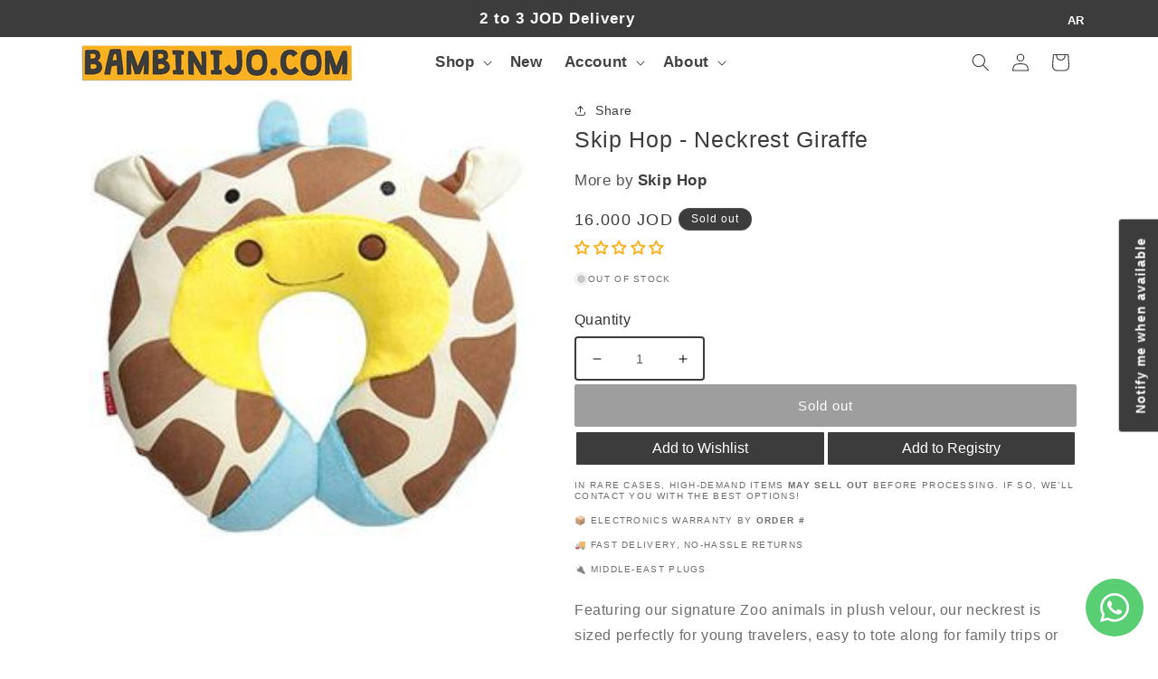

--- FILE ---
content_type: text/html; charset=utf-8
request_url: https://www.bambinijo.com/products/copy-of-skip-hop-neckrest-giraffe
body_size: 58904
content:
<!doctype html>
<html class="no-js" lang="en">





  
  <style>
    
@media (min-width: 1200px){
  .product__info-wrapper .product-form .product-form__buttons{
     max-width: 100%;
  }
}




</style>

  
  










  <head>

    <link href="//www.bambinijo.com/cdn/shop/t/18/assets/base.css?v=128299947824927884981769246426" rel="stylesheet" type="text/css" media="all">

<link rel="preconnect" href="https://fonts.googleapis.com">
<link rel="preconnect" href="https://fonts.gstatic.com" crossorigin="">
<link href="https://fonts.googleapis.com/css2?family=Grandstander:wght@400;700&display=swap" rel="stylesheet">




<link rel="preload" href="//www.bambinijo.com/cdn/shop/t/18/assets/component-facets.css?v=58939960381279492111698925174" as="style">
<link rel="stylesheet" href="//www.bambinijo.com/cdn/shop/t/18/assets/component-facets.css?v=58939960381279492111698925174">


  <script>window.performance && window.performance.mark && window.performance.mark('shopify.content_for_header.start');</script><meta name="facebook-domain-verification" content="7kftrgglkvelbznowjo2p9mpx342n2">
<meta name="facebook-domain-verification" content="hqhs3exator604618z32wh9rlqg7f4">
<meta name="google-site-verification" content="GAVsJIi5c32_oDiyFomX8VlkrpEt1D7DeWAsg2QVU2g">
<meta id="shopify-digital-wallet" name="shopify-digital-wallet" content="/5243928664/digital_wallets/dialog">
<link rel="alternate" hreflang="x-default" href="https://www.bambinijo.com/products/copy-of-skip-hop-neckrest-giraffe">


<link rel="alternate" type="application/json+oembed" href="https://www.bambinijo.com/products/copy-of-skip-hop-neckrest-giraffe.oembed">
<script async="async" src="/checkouts/internal/preloads.js?locale=en-JO"></script>
<script id="shopify-features" type="application/json">{"accessToken":"7a7080ec090976463497cabd99de04e2","betas":["rich-media-storefront-analytics"],"domain":"www.bambinijo.com","predictiveSearch":true,"shopId":5243928664,"locale":"en"}</script>
<script>var Shopify = Shopify || {};
Shopify.shop = "the-nursery-jo.myshopify.com";
Shopify.locale = "en";
Shopify.currency = {"active":"JOD","rate":"1.0"};
Shopify.country = "JO";
Shopify.theme = {"name":"Dawn","id":137868771571,"schema_name":"Dawn","schema_version":"12.0.0","theme_store_id":887,"role":"main"};
Shopify.theme.handle = "null";
Shopify.theme.style = {"id":null,"handle":null};
Shopify.cdnHost = "www.bambinijo.com/cdn";
Shopify.routes = Shopify.routes || {};
Shopify.routes.root = "/";</script>
<script type="module">!function(o){(o.Shopify=o.Shopify||{}).modules=!0}(window);</script>
<script>!function(o){function n(){var o=[];function n(){o.push(Array.prototype.slice.apply(arguments))}return n.q=o,n}var t=o.Shopify=o.Shopify||{};t.loadFeatures=n(),t.autoloadFeatures=n()}(window);</script>
<script id="shop-js-analytics" type="application/json">{"pageType":"product"}</script>
<script defer="defer" async="" type="module" src="//www.bambinijo.com/cdn/shopifycloud/shop-js/modules/v2/client.init-shop-cart-sync_BT-GjEfc.en.esm.js"></script>
<script defer="defer" async="" type="module" src="//www.bambinijo.com/cdn/shopifycloud/shop-js/modules/v2/chunk.common_D58fp_Oc.esm.js"></script>
<script defer="defer" async="" type="module" src="//www.bambinijo.com/cdn/shopifycloud/shop-js/modules/v2/chunk.modal_xMitdFEc.esm.js"></script>
<script type="module">
  await import("//www.bambinijo.com/cdn/shopifycloud/shop-js/modules/v2/client.init-shop-cart-sync_BT-GjEfc.en.esm.js");
await import("//www.bambinijo.com/cdn/shopifycloud/shop-js/modules/v2/chunk.common_D58fp_Oc.esm.js");
await import("//www.bambinijo.com/cdn/shopifycloud/shop-js/modules/v2/chunk.modal_xMitdFEc.esm.js");

  window.Shopify.SignInWithShop?.initShopCartSync?.({"fedCMEnabled":true,"windoidEnabled":true});

</script>
<script>(function() {
  var isLoaded = false;
  function asyncLoad() {
    if (isLoaded) return;
    isLoaded = true;
    var urls = ["https:\/\/cdn.weglot.com\/weglot_script_tag.js?shop=the-nursery-jo.myshopify.com","https:\/\/customer-first-focus.b-cdn.net\/cffOrderifyLoader_min.js?shop=the-nursery-jo.myshopify.com"];
    for (var i = 0; i < urls.length; i++) {
      var s = document.createElement('script');
      s.type = 'text/javascript';
      s.async = true;
      s.src = urls[i];
      var x = document.getElementsByTagName('script')[0];
      x.parentNode.insertBefore(s, x);
    }
  };
  if(window.attachEvent) {
    window.attachEvent('onload', asyncLoad);
  } else {
    window.addEventListener('load', asyncLoad, false);
  }
})();</script>
<script id="__st">var __st={"a":5243928664,"offset":10800,"reqid":"57e07b52-7518-4a29-9fa8-2ba7fcbcaf73-1769253039","pageurl":"www.bambinijo.com\/products\/copy-of-skip-hop-neckrest-giraffe","u":"efff77cf9c5c","p":"product","rtyp":"product","rid":4465960484952};</script>
<script>window.ShopifyPaypalV4VisibilityTracking = true;</script>
<script id="captcha-bootstrap">!function(){'use strict';const t='contact',e='account',n='new_comment',o=[[t,t],['blogs',n],['comments',n],[t,'customer']],c=[[e,'customer_login'],[e,'guest_login'],[e,'recover_customer_password'],[e,'create_customer']],r=t=>t.map((([t,e])=>`form[action*='/${t}']:not([data-nocaptcha='true']) input[name='form_type'][value='${e}']`)).join(','),a=t=>()=>t?[...document.querySelectorAll(t)].map((t=>t.form)):[];function s(){const t=[...o],e=r(t);return a(e)}const i='password',u='form_key',d=['recaptcha-v3-token','g-recaptcha-response','h-captcha-response',i],f=()=>{try{return window.sessionStorage}catch{return}},m='__shopify_v',_=t=>t.elements[u];function p(t,e,n=!1){try{const o=window.sessionStorage,c=JSON.parse(o.getItem(e)),{data:r}=function(t){const{data:e,action:n}=t;return t[m]||n?{data:e,action:n}:{data:t,action:n}}(c);for(const[e,n]of Object.entries(r))t.elements[e]&&(t.elements[e].value=n);n&&o.removeItem(e)}catch(o){console.error('form repopulation failed',{error:o})}}const l='form_type',E='cptcha';function T(t){t.dataset[E]=!0}const w=window,h=w.document,L='Shopify',v='ce_forms',y='captcha';let A=!1;((t,e)=>{const n=(g='f06e6c50-85a8-45c8-87d0-21a2b65856fe',I='https://cdn.shopify.com/shopifycloud/storefront-forms-hcaptcha/ce_storefront_forms_captcha_hcaptcha.v1.5.2.iife.js',D={infoText:'Protected by hCaptcha',privacyText:'Privacy',termsText:'Terms'},(t,e,n)=>{const o=w[L][v],c=o.bindForm;if(c)return c(t,g,e,D).then(n);var r;o.q.push([[t,g,e,D],n]),r=I,A||(h.body.append(Object.assign(h.createElement('script'),{id:'captcha-provider',async:!0,src:r})),A=!0)});var g,I,D;w[L]=w[L]||{},w[L][v]=w[L][v]||{},w[L][v].q=[],w[L][y]=w[L][y]||{},w[L][y].protect=function(t,e){n(t,void 0,e),T(t)},Object.freeze(w[L][y]),function(t,e,n,w,h,L){const[v,y,A,g]=function(t,e,n){const i=e?o:[],u=t?c:[],d=[...i,...u],f=r(d),m=r(i),_=r(d.filter((([t,e])=>n.includes(e))));return[a(f),a(m),a(_),s()]}(w,h,L),I=t=>{const e=t.target;return e instanceof HTMLFormElement?e:e&&e.form},D=t=>v().includes(t);t.addEventListener('submit',(t=>{const e=I(t);if(!e)return;const n=D(e)&&!e.dataset.hcaptchaBound&&!e.dataset.recaptchaBound,o=_(e),c=g().includes(e)&&(!o||!o.value);(n||c)&&t.preventDefault(),c&&!n&&(function(t){try{if(!f())return;!function(t){const e=f();if(!e)return;const n=_(t);if(!n)return;const o=n.value;o&&e.removeItem(o)}(t);const e=Array.from(Array(32),(()=>Math.random().toString(36)[2])).join('');!function(t,e){_(t)||t.append(Object.assign(document.createElement('input'),{type:'hidden',name:u})),t.elements[u].value=e}(t,e),function(t,e){const n=f();if(!n)return;const o=[...t.querySelectorAll(`input[type='${i}']`)].map((({name:t})=>t)),c=[...d,...o],r={};for(const[a,s]of new FormData(t).entries())c.includes(a)||(r[a]=s);n.setItem(e,JSON.stringify({[m]:1,action:t.action,data:r}))}(t,e)}catch(e){console.error('failed to persist form',e)}}(e),e.submit())}));const S=(t,e)=>{t&&!t.dataset[E]&&(n(t,e.some((e=>e===t))),T(t))};for(const o of['focusin','change'])t.addEventListener(o,(t=>{const e=I(t);D(e)&&S(e,y())}));const B=e.get('form_key'),M=e.get(l),P=B&&M;t.addEventListener('DOMContentLoaded',(()=>{const t=y();if(P)for(const e of t)e.elements[l].value===M&&p(e,B);[...new Set([...A(),...v().filter((t=>'true'===t.dataset.shopifyCaptcha))])].forEach((e=>S(e,t)))}))}(h,new URLSearchParams(w.location.search),n,t,e,['guest_login'])})(!0,!0)}();</script>
<script integrity="sha256-4kQ18oKyAcykRKYeNunJcIwy7WH5gtpwJnB7kiuLZ1E=" data-source-attribution="shopify.loadfeatures" defer="defer" src="//www.bambinijo.com/cdn/shopifycloud/storefront/assets/storefront/load_feature-a0a9edcb.js" crossorigin="anonymous"></script>
<script data-source-attribution="shopify.dynamic_checkout.dynamic.init">var Shopify=Shopify||{};Shopify.PaymentButton=Shopify.PaymentButton||{isStorefrontPortableWallets:!0,init:function(){window.Shopify.PaymentButton.init=function(){};var t=document.createElement("script");t.src="https://www.bambinijo.com/cdn/shopifycloud/portable-wallets/latest/portable-wallets.en.js",t.type="module",document.head.appendChild(t)}};
</script>
<script data-source-attribution="shopify.dynamic_checkout.buyer_consent">
  function portableWalletsHideBuyerConsent(e){var t=document.getElementById("shopify-buyer-consent"),n=document.getElementById("shopify-subscription-policy-button");t&&n&&(t.classList.add("hidden"),t.setAttribute("aria-hidden","true"),n.removeEventListener("click",e))}function portableWalletsShowBuyerConsent(e){var t=document.getElementById("shopify-buyer-consent"),n=document.getElementById("shopify-subscription-policy-button");t&&n&&(t.classList.remove("hidden"),t.removeAttribute("aria-hidden"),n.addEventListener("click",e))}window.Shopify?.PaymentButton&&(window.Shopify.PaymentButton.hideBuyerConsent=portableWalletsHideBuyerConsent,window.Shopify.PaymentButton.showBuyerConsent=portableWalletsShowBuyerConsent);
</script>
<script data-source-attribution="shopify.dynamic_checkout.cart.bootstrap">document.addEventListener("DOMContentLoaded",(function(){function t(){return document.querySelector("shopify-accelerated-checkout-cart, shopify-accelerated-checkout")}if(t())Shopify.PaymentButton.init();else{new MutationObserver((function(e,n){t()&&(Shopify.PaymentButton.init(),n.disconnect())})).observe(document.body,{childList:!0,subtree:!0})}}));
</script>
<script id="sections-script" data-sections="header" defer="defer" src="//www.bambinijo.com/cdn/shop/t/18/compiled_assets/scripts.js?v=40236"></script>
<script>window.performance && window.performance.mark && window.performance.mark('shopify.content_for_header.end');</script>
  


  <!--Start Weglot Script-->
<script type="application/json" id="weglot-data">{"allLanguageUrls":{"en":"https://www.bambinijo.com/products/copy-of-skip-hop-neckrest-giraffe","ar":"https://www.bambinijo.com/ar/products/copy-of-skip-hop-neckrest-giraffe"},"originalCanonicalUrl":"https://www.bambinijo.com/products/copy-of-skip-hop-neckrest-giraffe","originalPath":"/products/copy-of-skip-hop-neckrest-giraffe","settings":{"auto_switch":false,"auto_switch_fallback":null,"category":4,"custom_settings":{"live":true,"dynamic":"","button_style":{"with_name":false,"full_name":false,"is_dropdown":false,"with_flags":false,"flag_type":null,"custom_css":"/* Default (desktop & tablet) */\r\n.weglot-container {\r\n  margin-top: 5px;\r\n}\r\n\r\n/* Mobile only */\r\n@media (max-width: 749px) {\r\n  .weglot-container {\r\n    margin-right: -20px;\r\n    margin-left: 0;\r\n    margin-top: 0;\r\n    display: flex;\r\n    justify-content: center;\r\n  }\r\n}"},"switchers":[{"style":{"full_name":false,"size_scale":"0.9"},"opts":{"hide_selected_language":true,"is_responsive":false,"display_device":"mobile","pixel_cutoff":768},"colors":{"bg_active":"transparent","bg_inactive":"transparent","bg_hover":"transparent","text_active":"#FFFFFF","text_inactive":"#FFFFFF","text_hover":"#A3A2A2"},"location":{"target":".utility-bar__grid","sibling":".announcement-bar"},"template":{"name":"toggle","hash":"542af97a5cd498e1b631612722aac273bace8798"}}],"translate_search":true,"loading_bar":true,"hide_switcher":false,"translate_images":true,"subdomain":false,"wait_transition":true,"dangerously_force_dynamic":""},"deleted_at":null,"dynamics":[],"excluded_blocks":[{"value":"#product-single__description","description":"product-single__description"},{"value":".price__regular","description":".price__regular"},{"value":".price__sale","description":".price__sale"},{"value":".rte","description":".rte"}],"excluded_paths":[],"external_enabled":true,"host":"www.bambinijo.com","is_dns_set":true,"is_https":true,"language_from":"en","language_from_custom_flag":null,"language_from_custom_name":"En","languages":[{"connect_host_destination":null,"custom_code":null,"custom_flag":"https://cdn.weglot.com/custom-flags/2920290_1642932760.png","custom_local_name":null,"custom_name":"عربي","enabled":true,"language_to":"ar"}],"media_enabled":true,"page_views_enabled":false,"technology_id":2,"technology_name":"Shopify","translation_engine":3,"url_type":"SUBDIRECTORY","versions":{"translation":1768707768}}}</script>
<script src="//cdn.weglot.com/weglot.min.js"></script>
<script id="has-script-tags">Weglot.initialize({ api_key:"wg_d6a59d40d3564de7cd96e981e817bfd24" });</script>
<!--End Weglot Script-->







  <!-- DEBUG: no robots meta tag added -->









<link rel="icon" type="image/png" href="grey.png">

    

<style>
.product__media-icon.motion-reduce,
.product__media-toggle{
    display: none !important
}
</style>
    

    

<style>
body:has(.product-variant-picker-block) button.block.splide__arrow,
body:has(.product-variant-picker-block) ul.block.mt-4.flex.flex-wrap.justify-center {
    display: none !important;
}

body:has(.product-variant-picker-block) div#productSplide-track {
    pointer-events: none !important;
}




</style>

    
    <meta charset="utf-8">
    <meta http-equiv="X-UA-Compatible" content="IE=edge">
    <meta name="viewport" content="width=device-width,initial-scale=1">
    <meta name="theme-color" content="">
    <link rel="canonical" href="https://www.bambinijo.com/products/copy-of-skip-hop-neckrest-giraffe"><link rel="icon" type="image/png" href="//www.bambinijo.com/cdn/shop/files/grey.png?crop=center&height=32&v=1736502392&width=32">
      <meta name="description" content="Featuring our signature Zoo animals in plush velour, our neckrest is sized perfectly for young travelers, easy to tote along for family trips or quick jaunts. Little ones will feel at home no matter the destination, with their own Zoo pal along for the ride! Features: For use in the car, on a plane or while waiting to ">
    

    

<meta property="og:site_name" content="BambiniJO">
<meta property="og:url" content="https://www.bambinijo.com/products/copy-of-skip-hop-neckrest-giraffe">
<meta property="og:title" content="Skip Hop - Neckrest Giraffe">
<meta property="og:type" content="product">
<meta property="og:description" content="Featuring our signature Zoo animals in plush velour, our neckrest is sized perfectly for young travelers, easy to tote along for family trips or quick jaunts. Little ones will feel at home no matter the destination, with their own Zoo pal along for the ride! Features: For use in the car, on a plane or while waiting to "><meta property="og:image" content="http://www.bambinijo.com/cdn/shop/products/Skip-Hop-Zoo-Little-Kid-and-Toddler-Travel-Neck-Rest-Soft-Plush-Velour-Multi-Jules-Giraffe.jpg?v=1592793711">
  <meta property="og:image:secure_url" content="https://www.bambinijo.com/cdn/shop/products/Skip-Hop-Zoo-Little-Kid-and-Toddler-Travel-Neck-Rest-Soft-Plush-Velour-Multi-Jules-Giraffe.jpg?v=1592793711">
  <meta property="og:image:width" content="253">
  <meta property="og:image:height" content="256"><meta property="og:price:amount" content="16.00">
  <meta property="og:price:currency" content="JOD"><meta name="twitter:card" content="summary_large_image">
<meta name="twitter:title" content="Skip Hop - Neckrest Giraffe">
<meta name="twitter:description" content="Featuring our signature Zoo animals in plush velour, our neckrest is sized perfectly for young travelers, easy to tote along for family trips or quick jaunts. Little ones will feel at home no matter the destination, with their own Zoo pal along for the ride! Features: For use in the car, on a plane or while waiting to ">


    <script src="//www.bambinijo.com/cdn/shop/t/18/assets/constants.js?v=58251544750838685771698925175" defer="defer"></script>
    <script src="//www.bambinijo.com/cdn/shop/t/18/assets/pubsub.js?v=158357773527763999511698925176" defer="defer"></script>
    <script src="//www.bambinijo.com/cdn/shop/t/18/assets/global.js?v=150986977469597920781722505912" defer="defer"></script><script src="//www.bambinijo.com/cdn/shop/t/18/assets/animations.js?v=88693664871331136111698925174" defer="defer"></script><script>window.performance && window.performance.mark && window.performance.mark('shopify.content_for_header.start');</script><meta name="facebook-domain-verification" content="7kftrgglkvelbznowjo2p9mpx342n2">
<meta name="facebook-domain-verification" content="hqhs3exator604618z32wh9rlqg7f4">
<meta name="google-site-verification" content="GAVsJIi5c32_oDiyFomX8VlkrpEt1D7DeWAsg2QVU2g">
<meta id="shopify-digital-wallet" name="shopify-digital-wallet" content="/5243928664/digital_wallets/dialog">
<link rel="alternate" hreflang="x-default" href="https://www.bambinijo.com/products/copy-of-skip-hop-neckrest-giraffe">


<link rel="alternate" type="application/json+oembed" href="https://www.bambinijo.com/products/copy-of-skip-hop-neckrest-giraffe.oembed">
<script async="async" src="/checkouts/internal/preloads.js?locale=en-JO"></script>
<script id="shopify-features" type="application/json">{"accessToken":"7a7080ec090976463497cabd99de04e2","betas":["rich-media-storefront-analytics"],"domain":"www.bambinijo.com","predictiveSearch":true,"shopId":5243928664,"locale":"en"}</script>
<script>var Shopify = Shopify || {};
Shopify.shop = "the-nursery-jo.myshopify.com";
Shopify.locale = "en";
Shopify.currency = {"active":"JOD","rate":"1.0"};
Shopify.country = "JO";
Shopify.theme = {"name":"Dawn","id":137868771571,"schema_name":"Dawn","schema_version":"12.0.0","theme_store_id":887,"role":"main"};
Shopify.theme.handle = "null";
Shopify.theme.style = {"id":null,"handle":null};
Shopify.cdnHost = "www.bambinijo.com/cdn";
Shopify.routes = Shopify.routes || {};
Shopify.routes.root = "/";</script>
<script type="module">!function(o){(o.Shopify=o.Shopify||{}).modules=!0}(window);</script>
<script>!function(o){function n(){var o=[];function n(){o.push(Array.prototype.slice.apply(arguments))}return n.q=o,n}var t=o.Shopify=o.Shopify||{};t.loadFeatures=n(),t.autoloadFeatures=n()}(window);</script>
<script id="shop-js-analytics" type="application/json">{"pageType":"product"}</script>
<script defer="defer" async="" type="module" src="//www.bambinijo.com/cdn/shopifycloud/shop-js/modules/v2/client.init-shop-cart-sync_BT-GjEfc.en.esm.js"></script>
<script defer="defer" async="" type="module" src="//www.bambinijo.com/cdn/shopifycloud/shop-js/modules/v2/chunk.common_D58fp_Oc.esm.js"></script>
<script defer="defer" async="" type="module" src="//www.bambinijo.com/cdn/shopifycloud/shop-js/modules/v2/chunk.modal_xMitdFEc.esm.js"></script>
<script type="module">
  await import("//www.bambinijo.com/cdn/shopifycloud/shop-js/modules/v2/client.init-shop-cart-sync_BT-GjEfc.en.esm.js");
await import("//www.bambinijo.com/cdn/shopifycloud/shop-js/modules/v2/chunk.common_D58fp_Oc.esm.js");
await import("//www.bambinijo.com/cdn/shopifycloud/shop-js/modules/v2/chunk.modal_xMitdFEc.esm.js");

  window.Shopify.SignInWithShop?.initShopCartSync?.({"fedCMEnabled":true,"windoidEnabled":true});

</script>
<script>(function() {
  var isLoaded = false;
  function asyncLoad() {
    if (isLoaded) return;
    isLoaded = true;
    var urls = ["https:\/\/cdn.weglot.com\/weglot_script_tag.js?shop=the-nursery-jo.myshopify.com","https:\/\/customer-first-focus.b-cdn.net\/cffOrderifyLoader_min.js?shop=the-nursery-jo.myshopify.com"];
    for (var i = 0; i < urls.length; i++) {
      var s = document.createElement('script');
      s.type = 'text/javascript';
      s.async = true;
      s.src = urls[i];
      var x = document.getElementsByTagName('script')[0];
      x.parentNode.insertBefore(s, x);
    }
  };
  if(window.attachEvent) {
    window.attachEvent('onload', asyncLoad);
  } else {
    window.addEventListener('load', asyncLoad, false);
  }
})();</script>
<script id="__st">var __st={"a":5243928664,"offset":10800,"reqid":"57e07b52-7518-4a29-9fa8-2ba7fcbcaf73-1769253039","pageurl":"www.bambinijo.com\/products\/copy-of-skip-hop-neckrest-giraffe","u":"efff77cf9c5c","p":"product","rtyp":"product","rid":4465960484952};</script>
<script>window.ShopifyPaypalV4VisibilityTracking = true;</script>
<script id="captcha-bootstrap">!function(){'use strict';const t='contact',e='account',n='new_comment',o=[[t,t],['blogs',n],['comments',n],[t,'customer']],c=[[e,'customer_login'],[e,'guest_login'],[e,'recover_customer_password'],[e,'create_customer']],r=t=>t.map((([t,e])=>`form[action*='/${t}']:not([data-nocaptcha='true']) input[name='form_type'][value='${e}']`)).join(','),a=t=>()=>t?[...document.querySelectorAll(t)].map((t=>t.form)):[];function s(){const t=[...o],e=r(t);return a(e)}const i='password',u='form_key',d=['recaptcha-v3-token','g-recaptcha-response','h-captcha-response',i],f=()=>{try{return window.sessionStorage}catch{return}},m='__shopify_v',_=t=>t.elements[u];function p(t,e,n=!1){try{const o=window.sessionStorage,c=JSON.parse(o.getItem(e)),{data:r}=function(t){const{data:e,action:n}=t;return t[m]||n?{data:e,action:n}:{data:t,action:n}}(c);for(const[e,n]of Object.entries(r))t.elements[e]&&(t.elements[e].value=n);n&&o.removeItem(e)}catch(o){console.error('form repopulation failed',{error:o})}}const l='form_type',E='cptcha';function T(t){t.dataset[E]=!0}const w=window,h=w.document,L='Shopify',v='ce_forms',y='captcha';let A=!1;((t,e)=>{const n=(g='f06e6c50-85a8-45c8-87d0-21a2b65856fe',I='https://cdn.shopify.com/shopifycloud/storefront-forms-hcaptcha/ce_storefront_forms_captcha_hcaptcha.v1.5.2.iife.js',D={infoText:'Protected by hCaptcha',privacyText:'Privacy',termsText:'Terms'},(t,e,n)=>{const o=w[L][v],c=o.bindForm;if(c)return c(t,g,e,D).then(n);var r;o.q.push([[t,g,e,D],n]),r=I,A||(h.body.append(Object.assign(h.createElement('script'),{id:'captcha-provider',async:!0,src:r})),A=!0)});var g,I,D;w[L]=w[L]||{},w[L][v]=w[L][v]||{},w[L][v].q=[],w[L][y]=w[L][y]||{},w[L][y].protect=function(t,e){n(t,void 0,e),T(t)},Object.freeze(w[L][y]),function(t,e,n,w,h,L){const[v,y,A,g]=function(t,e,n){const i=e?o:[],u=t?c:[],d=[...i,...u],f=r(d),m=r(i),_=r(d.filter((([t,e])=>n.includes(e))));return[a(f),a(m),a(_),s()]}(w,h,L),I=t=>{const e=t.target;return e instanceof HTMLFormElement?e:e&&e.form},D=t=>v().includes(t);t.addEventListener('submit',(t=>{const e=I(t);if(!e)return;const n=D(e)&&!e.dataset.hcaptchaBound&&!e.dataset.recaptchaBound,o=_(e),c=g().includes(e)&&(!o||!o.value);(n||c)&&t.preventDefault(),c&&!n&&(function(t){try{if(!f())return;!function(t){const e=f();if(!e)return;const n=_(t);if(!n)return;const o=n.value;o&&e.removeItem(o)}(t);const e=Array.from(Array(32),(()=>Math.random().toString(36)[2])).join('');!function(t,e){_(t)||t.append(Object.assign(document.createElement('input'),{type:'hidden',name:u})),t.elements[u].value=e}(t,e),function(t,e){const n=f();if(!n)return;const o=[...t.querySelectorAll(`input[type='${i}']`)].map((({name:t})=>t)),c=[...d,...o],r={};for(const[a,s]of new FormData(t).entries())c.includes(a)||(r[a]=s);n.setItem(e,JSON.stringify({[m]:1,action:t.action,data:r}))}(t,e)}catch(e){console.error('failed to persist form',e)}}(e),e.submit())}));const S=(t,e)=>{t&&!t.dataset[E]&&(n(t,e.some((e=>e===t))),T(t))};for(const o of['focusin','change'])t.addEventListener(o,(t=>{const e=I(t);D(e)&&S(e,y())}));const B=e.get('form_key'),M=e.get(l),P=B&&M;t.addEventListener('DOMContentLoaded',(()=>{const t=y();if(P)for(const e of t)e.elements[l].value===M&&p(e,B);[...new Set([...A(),...v().filter((t=>'true'===t.dataset.shopifyCaptcha))])].forEach((e=>S(e,t)))}))}(h,new URLSearchParams(w.location.search),n,t,e,['guest_login'])})(!0,!0)}();</script>
<script integrity="sha256-4kQ18oKyAcykRKYeNunJcIwy7WH5gtpwJnB7kiuLZ1E=" data-source-attribution="shopify.loadfeatures" defer="defer" src="//www.bambinijo.com/cdn/shopifycloud/storefront/assets/storefront/load_feature-a0a9edcb.js" crossorigin="anonymous"></script>
<script data-source-attribution="shopify.dynamic_checkout.dynamic.init">var Shopify=Shopify||{};Shopify.PaymentButton=Shopify.PaymentButton||{isStorefrontPortableWallets:!0,init:function(){window.Shopify.PaymentButton.init=function(){};var t=document.createElement("script");t.src="https://www.bambinijo.com/cdn/shopifycloud/portable-wallets/latest/portable-wallets.en.js",t.type="module",document.head.appendChild(t)}};
</script>
<script data-source-attribution="shopify.dynamic_checkout.buyer_consent">
  function portableWalletsHideBuyerConsent(e){var t=document.getElementById("shopify-buyer-consent"),n=document.getElementById("shopify-subscription-policy-button");t&&n&&(t.classList.add("hidden"),t.setAttribute("aria-hidden","true"),n.removeEventListener("click",e))}function portableWalletsShowBuyerConsent(e){var t=document.getElementById("shopify-buyer-consent"),n=document.getElementById("shopify-subscription-policy-button");t&&n&&(t.classList.remove("hidden"),t.removeAttribute("aria-hidden"),n.addEventListener("click",e))}window.Shopify?.PaymentButton&&(window.Shopify.PaymentButton.hideBuyerConsent=portableWalletsHideBuyerConsent,window.Shopify.PaymentButton.showBuyerConsent=portableWalletsShowBuyerConsent);
</script>
<script data-source-attribution="shopify.dynamic_checkout.cart.bootstrap">document.addEventListener("DOMContentLoaded",(function(){function t(){return document.querySelector("shopify-accelerated-checkout-cart, shopify-accelerated-checkout")}if(t())Shopify.PaymentButton.init();else{new MutationObserver((function(e,n){t()&&(Shopify.PaymentButton.init(),n.disconnect())})).observe(document.body,{childList:!0,subtree:!0})}}));
</script>
<!-- placeholder 57e05fc2fe20a853 --><script>window.performance && window.performance.mark && window.performance.mark('shopify.content_for_header.end');</script>


    
    
    
    <style data-shopify="">
      
      
      
      
      

      
        :root,
        .color-background-1 {
          --color-background: 255,255,255;
        
          --gradient-background: #ffffff;
        

        

        --color-foreground: 60,60,60;
        --color-background-contrast: 191,191,191;
        --color-shadow: 60,60,60;
        --color-button: 60,60,60;
        --color-button-text: 255,255,255;
        --color-secondary-button: 255,255,255;
        --color-secondary-button-text: 60,60,60;
        --color-link: 60,60,60;
        --color-badge-foreground: 60,60,60;
        --color-badge-background: 255,255,255;
        --color-badge-border: 60,60,60;
        --payment-terms-background-color: rgb(255 255 255);
      }
      
        
        .color-background-2 {
          --color-background: 243,243,243;
        
          --gradient-background: #f3f3f3;
        

        

        --color-foreground: 18,18,18;
        --color-background-contrast: 179,179,179;
        --color-shadow: 18,18,18;
        --color-button: 18,18,18;
        --color-button-text: 243,243,243;
        --color-secondary-button: 243,243,243;
        --color-secondary-button-text: 18,18,18;
        --color-link: 18,18,18;
        --color-badge-foreground: 18,18,18;
        --color-badge-background: 243,243,243;
        --color-badge-border: 18,18,18;
        --payment-terms-background-color: rgb(243 243 243);
      }
      
        
        .color-inverse {
          --color-background: 60,60,60;
        
          --gradient-background: #3c3c3c;
        

        

        --color-foreground: 255,255,255;
        --color-background-contrast: 73,73,73;
        --color-shadow: 18,18,18;
        --color-button: 255,255,255;
        --color-button-text: 0,0,0;
        --color-secondary-button: 60,60,60;
        --color-secondary-button-text: 255,255,255;
        --color-link: 255,255,255;
        --color-badge-foreground: 255,255,255;
        --color-badge-background: 60,60,60;
        --color-badge-border: 255,255,255;
        --payment-terms-background-color: rgb(60 60 60);
      }
      
        
        .color-accent-1 {
          --color-background: 18,18,18;
        
          --gradient-background: #121212;
        

        

        --color-foreground: 255,255,255;
        --color-background-contrast: 146,146,146;
        --color-shadow: 18,18,18;
        --color-button: 255,255,255;
        --color-button-text: 18,18,18;
        --color-secondary-button: 18,18,18;
        --color-secondary-button-text: 255,255,255;
        --color-link: 255,255,255;
        --color-badge-foreground: 255,255,255;
        --color-badge-background: 18,18,18;
        --color-badge-border: 255,255,255;
        --payment-terms-background-color: rgb(18 18 18);
      }
      
        
        .color-accent-2 {
          --color-background: 51,79,180;
        
          --gradient-background: #334fb4;
        

        

        --color-foreground: 255,255,255;
        --color-background-contrast: 23,35,81;
        --color-shadow: 18,18,18;
        --color-button: 255,255,255;
        --color-button-text: 51,79,180;
        --color-secondary-button: 51,79,180;
        --color-secondary-button-text: 255,255,255;
        --color-link: 255,255,255;
        --color-badge-foreground: 255,255,255;
        --color-badge-background: 51,79,180;
        --color-badge-border: 255,255,255;
        --payment-terms-background-color: rgb(51 79 180);
      }
      
        
        .color-scheme-edbb985a-9570-4eec-806f-2ab779758dbc {
          --color-background: 255,255,255;
        
          --gradient-background: #ffffff;
        

        

        --color-foreground: 60,60,60;
        --color-background-contrast: 191,191,191;
        --color-shadow: 217,217,217;
        --color-button: 60,60,60;
        --color-button-text: 255,255,255;
        --color-secondary-button: 255,255,255;
        --color-secondary-button-text: 60,60,60;
        --color-link: 60,60,60;
        --color-badge-foreground: 60,60,60;
        --color-badge-background: 255,255,255;
        --color-badge-border: 60,60,60;
        --payment-terms-background-color: rgb(255 255 255);
      }
      
        
        .color-scheme-216620c4-f5d9-4610-aa48-57e3bc83d9ca {
          --color-background: 221,29,29;
        
          --gradient-background: #dd1d1d;
        

        

        --color-foreground: 255,255,255;
        --color-background-contrast: 108,14,14;
        --color-shadow: 60,60,60;
        --color-button: 60,60,60;
        --color-button-text: 255,255,255;
        --color-secondary-button: 221,29,29;
        --color-secondary-button-text: 60,60,60;
        --color-link: 60,60,60;
        --color-badge-foreground: 255,255,255;
        --color-badge-background: 221,29,29;
        --color-badge-border: 255,255,255;
        --payment-terms-background-color: rgb(221 29 29);
      }
      
        
        .color-scheme-c336110a-0ee4-4932-9a12-f049824bf5de {
          --color-background: 249,177,33;
        
          --gradient-background: #f9b121;
        

        

        --color-foreground: 60,60,60;
        --color-background-contrast: 150,102,4;
        --color-shadow: 60,60,60;
        --color-button: 60,60,60;
        --color-button-text: 255,255,255;
        --color-secondary-button: 249,177,33;
        --color-secondary-button-text: 60,60,60;
        --color-link: 60,60,60;
        --color-badge-foreground: 60,60,60;
        --color-badge-background: 249,177,33;
        --color-badge-border: 60,60,60;
        --payment-terms-background-color: rgb(249 177 33);
      }
      
        
        .color-scheme-96ca19c5-8b67-4f31-a375-5a0659ce1342 {
          --color-background: 235,239,238;
        
          --gradient-background: #ebefee;
        

        

        --color-foreground: 60,60,60;
        --color-background-contrast: 164,182,178;
        --color-shadow: 60,60,60;
        --color-button: 60,60,60;
        --color-button-text: 255,255,255;
        --color-secondary-button: 235,239,238;
        --color-secondary-button-text: 60,60,60;
        --color-link: 60,60,60;
        --color-badge-foreground: 60,60,60;
        --color-badge-background: 235,239,238;
        --color-badge-border: 60,60,60;
        --payment-terms-background-color: rgb(235 239 238);
      }
      

      body, .color-background-1, .color-background-2, .color-inverse, .color-accent-1, .color-accent-2, .color-scheme-edbb985a-9570-4eec-806f-2ab779758dbc, .color-scheme-216620c4-f5d9-4610-aa48-57e3bc83d9ca, .color-scheme-c336110a-0ee4-4932-9a12-f049824bf5de, .color-scheme-96ca19c5-8b67-4f31-a375-5a0659ce1342 {
        color: rgba(var(--color-foreground), 0.75);
        background-color: rgb(var(--color-background));
      }

      :root {
        --font-body-family: "system_ui", -apple-system, 'Segoe UI', Roboto, 'Helvetica Neue', 'Noto Sans', 'Liberation Sans', Arial, sans-serif, 'Apple Color Emoji', 'Segoe UI Emoji', 'Segoe UI Symbol', 'Noto Color Emoji';
        --font-body-style: normal;
        --font-body-weight: 400;
        --font-body-weight-bold: 700;

        --font-heading-family: "system_ui", -apple-system, 'Segoe UI', Roboto, 'Helvetica Neue', 'Noto Sans', 'Liberation Sans', Arial, sans-serif, 'Apple Color Emoji', 'Segoe UI Emoji', 'Segoe UI Symbol', 'Noto Color Emoji';
        --font-heading-style: normal;
        --font-heading-weight: 400;

        --font-body-scale: 1.0;
        --font-heading-scale: 1.1;

        --media-padding: px;
        --media-border-opacity: 0.05;
        --media-border-width: 0px;
        --media-radius: 2px;
        --media-shadow-opacity: 0.0;
        --media-shadow-horizontal-offset: 0px;
        --media-shadow-vertical-offset: 10px;
        --media-shadow-blur-radius: 5px;
        --media-shadow-visible: 0;

        --page-width: 120rem;
        --page-width-margin: 0rem;

        --product-card-image-padding: 0.0rem;
        --product-card-corner-radius: 0.0rem;
        --product-card-text-alignment: center;
        --product-card-border-width: 0.0rem;
        --product-card-border-opacity: 0.1;
        --product-card-shadow-opacity: 0.0;
        --product-card-shadow-visible: 0;
        --product-card-shadow-horizontal-offset: 0.0rem;
        --product-card-shadow-vertical-offset: 0.4rem;
        --product-card-shadow-blur-radius: 0.5rem;

        --collection-card-image-padding: 0.0rem;
        --collection-card-corner-radius: 0.2rem;
        --collection-card-text-alignment: left;
        --collection-card-border-width: 0.0rem;
        --collection-card-border-opacity: 0.1;
        --collection-card-shadow-opacity: 0.0;
        --collection-card-shadow-visible: 0;
        --collection-card-shadow-horizontal-offset: 0.0rem;
        --collection-card-shadow-vertical-offset: 0.4rem;
        --collection-card-shadow-blur-radius: 0.5rem;

        --blog-card-image-padding: 0.0rem;
        --blog-card-corner-radius: 0.0rem;
        --blog-card-text-alignment: left;
        --blog-card-border-width: 0.0rem;
        --blog-card-border-opacity: 0.1;
        --blog-card-shadow-opacity: 0.0;
        --blog-card-shadow-visible: 0;
        --blog-card-shadow-horizontal-offset: 0.0rem;
        --blog-card-shadow-vertical-offset: 0.4rem;
        --blog-card-shadow-blur-radius: 0.5rem;

        --badge-corner-radius: 4.0rem;

        --popup-border-width: 1px;
        --popup-border-opacity: 0.3;
        --popup-corner-radius: 6px;
        --popup-shadow-opacity: 0.35;
        --popup-shadow-horizontal-offset: 0px;
        --popup-shadow-vertical-offset: 4px;
        --popup-shadow-blur-radius: 5px;

        --drawer-border-width: 1px;
        --drawer-border-opacity: 0.1;
        --drawer-shadow-opacity: 0.0;
        --drawer-shadow-horizontal-offset: 0px;
        --drawer-shadow-vertical-offset: 4px;
        --drawer-shadow-blur-radius: 5px;

        --spacing-sections-desktop: 0px;
        --spacing-sections-mobile: 0px;

        --grid-desktop-vertical-spacing: 12px;
        --grid-desktop-horizontal-spacing: 12px;
        --grid-mobile-vertical-spacing: 6px;
        --grid-mobile-horizontal-spacing: 6px;

        --text-boxes-border-opacity: 0.1;
        --text-boxes-border-width: 0px;
        --text-boxes-radius: 0px;
        --text-boxes-shadow-opacity: 0.0;
        --text-boxes-shadow-visible: 0;
        --text-boxes-shadow-horizontal-offset: 0px;
        --text-boxes-shadow-vertical-offset: 4px;
        --text-boxes-shadow-blur-radius: 5px;

        --buttons-radius: 2px;
        --buttons-radius-outset: 3px;
        --buttons-border-width: 1px;
        --buttons-border-opacity: 1.0;
        --buttons-shadow-opacity: 0.0;
        --buttons-shadow-visible: 0;
        --buttons-shadow-horizontal-offset: 0px;
        --buttons-shadow-vertical-offset: 4px;
        --buttons-shadow-blur-radius: 5px;
        --buttons-border-offset: 0.3px;

        --inputs-radius: 2px;
        --inputs-border-width: 2px;
        --inputs-border-opacity: 1.0;
        --inputs-shadow-opacity: 0.0;
        --inputs-shadow-horizontal-offset: 0px;
        --inputs-margin-offset: 0px;
        --inputs-shadow-vertical-offset: 4px;
        --inputs-shadow-blur-radius: 5px;
        --inputs-radius-outset: 4px;

        --variant-pills-radius: 2px;
        --variant-pills-border-width: 1px;
        --variant-pills-border-opacity: 0.55;
        --variant-pills-shadow-opacity: 0.0;
        --variant-pills-shadow-horizontal-offset: 0px;
        --variant-pills-shadow-vertical-offset: 4px;
        --variant-pills-shadow-blur-radius: 5px;
      }

      *,
      *::before,
      *::after {
        box-sizing: inherit;
      }

      html {
        box-sizing: border-box;
        font-size: calc(var(--font-body-scale) * 62.5%);
        height: 100%;
      }

      body {
        display: grid;
        grid-template-rows: auto auto 1fr auto;
        grid-template-columns: 100%;
        min-height: 100%;
        margin: 0;
        font-size: 1.5rem;
        letter-spacing: 0.06rem;
        line-height: calc(1 + 0.8 / var(--font-body-scale));
        font-family: var(--font-body-family);
        font-style: var(--font-body-style);
        font-weight: var(--font-body-weight);
      }

      @media screen and (min-width: 750px) {
        body {
          font-size: 1.6rem;
        }
      }
    </style>

    <link href="//www.bambinijo.com/cdn/shop/t/18/assets/base.css?v=128299947824927884981769246426" rel="stylesheet" type="text/css" media="all">
<link href="//www.bambinijo.com/cdn/shop/t/18/assets/component-localization-form.css?v=143319823105703127341698925174" rel="stylesheet" type="text/css" media="all">
      <script src="//www.bambinijo.com/cdn/shop/t/18/assets/localization-form.js?v=161644695336821385561698925175" defer="defer"></script><link rel="stylesheet" href="//www.bambinijo.com/cdn/shop/t/18/assets/component-predictive-search.css?v=97793454125009048511761457115" media="print" onload="this.media='all'"><script>
      document.documentElement.className = document.documentElement.className.replace('no-js', 'js');
      if (Shopify.designMode) {
        document.documentElement.classList.add('shopify-design-mode');
      }
    </script><script>const hcVariants = [{"id":32130943090776,"title":"Default Title","option1":"Default Title","option2":null,"option3":null,"sku":"","requires_shipping":true,"taxable":false,"featured_image":null,"available":false,"name":"Skip Hop - Neckrest Giraffe","public_title":null,"options":["Default Title"],"price":1600,"weight":0,"compare_at_price":null,"inventory_management":"shopify","barcode":"","requires_selling_plan":false,"selling_plan_allocations":[]}];</script><style>.hc-sale-tag{z-index:2;display:inline-block;width:auto;height:26px;background:#fb485e;position:absolute!important;left:0;top:0;color:#fff;font-size:14px;font-weight:700;line-height:26px;padding:0 10px;}.hc-sale-tag{background:#f9b121!important;color:#3c3c3c!important;}.hc-sale-tag span{color:#3c3c3c!important}.hc-sale-tag {
left: auto;
right: 0;
top: 23px;
border-radius: 2px;
box-shadow: 0 2px 6px rgba(0,0,0,0.25);
font-family: 'Grandstander', sans-serif !important;
font-weight: 600 !important;
font-size: 16px !important;
padding: 0px 4px !important; /* tighter box */
width: auto !important; /* auto width */

/*display: flex !important;*/
align-items: center !important;   /* real vertical centering */
height: 21px;
}</style><script>document.addEventListener("DOMContentLoaded",function(){"undefined"!=typeof hcVariants&&function(e){function t(e,t,a){return function(){if(a)return t.apply(this,arguments),e.apply(this,arguments);var n=e.apply(this,arguments);return t.apply(this,arguments),n}}var a=null;function n(){var t=window.location.search.replace(/.*variant=(\d+).*/,"$1");t&&t!=a&&(a=t,e(t))}window.history.pushState=t(history.pushState,n),window.history.replaceState=t(history.replaceState,n),window.addEventListener("popstate",n)}(function(e){let t=null;for(var a=0;a<hcVariants.length;a++)if(hcVariants[a].id==e){t=hcVariants[a];var n=document.querySelectorAll(".hc-product-page.hc-sale-tag");if(t.compare_at_price&&t.compare_at_price>t.price){var r=100*(t.compare_at_price-t.price)/t.compare_at_price;if(null!=r)for(a=0;a<n.length;a++)n[a].childNodes[0].textContent=r.toFixed(0)+"%",n[a].style.display="block";else for(a=0;a<n.length;a++)n[a].style.display="none"}else for(a=0;a<n.length;a++)n[a].style.display="none";break}})});</script>
    <style>
      .badge.price__badge-sale.color-accent-2{
        background-color:#3c3c3c!important;
      }
      </style>






<title>
  
    
      Buy Skip Hop - Neckrest Giraffe | BambiniJO | Amman | Fast Delivery Across Jordan
    

  
</title><link rel="preconnect" href="https://cdn.shopify.com" crossorigin="">
<link rel="preconnect" href="https://fonts.gstatic.com" crossorigin="">
<link rel="preconnect" href="https://fonts.googleapis.com">



  <!-- BEGIN app block: shopify://apps/sales-discounts/blocks/sale-labels/29205fb1-2e68-4d81-a905-d828a51c8413 --><style>#Product-Slider>div+div .hc-sale-tag,.Product__Gallery--stack .Product__SlideItem+.Product__SlideItem .hc-sale-tag,.\#product-card-badge.\@type\:sale,.badge--on-sale,.badge--onsale,.badge.color-sale,.badge.onsale,.flag.sale,.grid-product__on-sale,.grid-product__tag--sale,.hc-sale-tag+.ProductItem__Wrapper .ProductItem__Label,.hc-sale-tag+.badge__container,.hc-sale-tag+.card__inner .badge,.hc-sale-tag+.card__inner+.card__content .card__badge,.hc-sale-tag+link+.card-wrapper .card__badge,.hc-sale-tag+.card__wrapper .card__badge,.hc-sale-tag+.image-wrapper .product-item__badge,.hc-sale-tag+.product--labels,.hc-sale-tag+.product-item__image-wrapper .product-item__label-list,.hc-sale-tag+a .label,.hc-sale-tag+img+.product-item__meta+.product-item__badge,.label .overlay-sale,.lbl.on-sale,.media-column+.media-column .hc-sale-tag,.price__badge-sale,.product-badge--sale,.product-badge__sale,.product-card__label--sale,.product-item__badge--sale,.product-label--on-sale,.product-label--sale,.product-label.sale,.product__badge--sale,.product__badge__item--sale,.product__media-icon,.productitem__badge--sale,.sale-badge,.sale-box,.sale-item.icn,.sale-sticker,.sale_banner,.theme-img+.theme-img .hc-sale-tag,.hc-sale-tag+a+.badge,.hc-sale-tag+div .badge{display:none!important}.facets__display{z-index:3!important}.indiv-product .hc-sale-tag,.product-item--with-hover-swatches .hc-sale-tag,.product-recommendations .hc-sale-tag{z-index:3}#Product-Slider .hc-sale-tag{z-index:6}.product-holder .hc-sale-tag{z-index:9}.apply-gallery-animation .hc-product-page{z-index:10}.product-card.relative.flex.flex-col .hc-sale-tag{z-index:21}@media only screen and (min-width:750px){.product-gallery-item+.product-gallery-item .hc-sale-tag,.product__slide+.product__slide .hc-sale-tag,.yv-product-slider-item+.yv-product-slider-item .hc-sale-tag{display:none!important}}@media (min-width:960px){.product__media-item+.product__media-item .hc-sale-tag,.splide__slide+.splide__slide .hc-sale-tag{display:none!important}}
</style>
<script>
  let hcSaleLabelSettings = {
    domain: "the-nursery-jo.myshopify.com",
    variants: [{"id":32130943090776,"title":"Default Title","option1":"Default Title","option2":null,"option3":null,"sku":"","requires_shipping":true,"taxable":false,"featured_image":null,"available":false,"name":"Skip Hop - Neckrest Giraffe","public_title":null,"options":["Default Title"],"price":1600,"weight":0,"compare_at_price":null,"inventory_management":"shopify","barcode":"","requires_selling_plan":false,"selling_plan_allocations":[]}],
    selectedVariant: {"id":32130943090776,"title":"Default Title","option1":"Default Title","option2":null,"option3":null,"sku":"","requires_shipping":true,"taxable":false,"featured_image":null,"available":false,"name":"Skip Hop - Neckrest Giraffe","public_title":null,"options":["Default Title"],"price":1600,"weight":0,"compare_at_price":null,"inventory_management":"shopify","barcode":"","requires_selling_plan":false,"selling_plan_allocations":[]},
    productPageImages: ["\/\/www.bambinijo.com\/cdn\/shop\/products\/Skip-Hop-Zoo-Little-Kid-and-Toddler-Travel-Neck-Rest-Soft-Plush-Velour-Multi-Jules-Giraffe.jpg?v=1592793711"],
    
  }
</script>
<style>.hc-sale-tag{z-index:2;display:inline-block;width:auto;height:26px;background:#fb485e;position:absolute!important;left:0;top:0;color:#fff;font-size:14px;font-weight:700;line-height:26px;padding:0 10px;}.hc-sale-tag{background:#f9b121!important;color:#3c3c3c!important;}.hc-sale-tag span{color:#3c3c3c!important}.hc-sale-tag {
left: auto;
right: 0;
top: 23px;
border-radius: 2px;
box-shadow: 0 2px 6px rgba(0,0,0,0.25);
font-family: 'Grandstander', sans-serif !important;
font-weight: 600 !important;
font-size: 16px !important;
padding: 0px 4px !important; /* tighter box */
width: auto !important; /* auto width */

/*display: flex !important;*/
align-items: center !important;   /* real vertical centering */
height: 21px;
}</style><script>document.addEventListener("DOMContentLoaded",function(){"undefined"!=typeof hcVariants&&function(e){function t(e,t,a){return function(){if(a)return t.apply(this,arguments),e.apply(this,arguments);var n=e.apply(this,arguments);return t.apply(this,arguments),n}}var a=null;function n(){var t=window.location.search.replace(/.*variant=(\d+).*/,"$1");t&&t!=a&&(a=t,e(t))}window.history.pushState=t(history.pushState,n),window.history.replaceState=t(history.replaceState,n),window.addEventListener("popstate",n)}(function(e){let t=null;for(var a=0;a<hcVariants.length;a++)if(hcVariants[a].id==e){t=hcVariants[a];var n=document.querySelectorAll(".hc-product-page.hc-sale-tag");if(t.compare_at_price&&t.compare_at_price>t.price){var r=100*(t.compare_at_price-t.price)/t.compare_at_price;if(null!=r)for(a=0;a<n.length;a++)n[a].childNodes[0].textContent=r.toFixed(0)+"%",n[a].style.display="block";else for(a=0;a<n.length;a++)n[a].style.display="none"}else for(a=0;a<n.length;a++)n[a].style.display="none";break}})});</script> 


<!-- END app block --><!-- BEGIN app block: shopify://apps/judge-me-reviews/blocks/judgeme_core/61ccd3b1-a9f2-4160-9fe9-4fec8413e5d8 --><!-- Start of Judge.me Core -->






<link rel="dns-prefetch" href="https://cdnwidget.judge.me">
<link rel="dns-prefetch" href="https://cdn.judge.me">
<link rel="dns-prefetch" href="https://cdn1.judge.me">
<link rel="dns-prefetch" href="https://api.judge.me">

<script data-cfasync="false" class="jdgm-settings-script">window.jdgmSettings={"pagination":5,"disable_web_reviews":false,"badge_no_review_text":"No reviews","badge_n_reviews_text":"{{ n }} review/reviews","badge_star_color":"#F9B121","hide_badge_preview_if_no_reviews":false,"badge_hide_text":true,"enforce_center_preview_badge":false,"widget_title":"Reviews","widget_open_form_text":"Write a review","widget_close_form_text":"Cancel review","widget_refresh_page_text":"Refresh page","widget_summary_text":"Based on {{ number_of_reviews }} review/reviews","widget_no_review_text":"Be the first to write a review","widget_name_field_text":"Display name","widget_verified_name_field_text":"Verified Name (public)","widget_name_placeholder_text":"Display name","widget_required_field_error_text":"This field is required.","widget_email_field_text":"Email address","widget_verified_email_field_text":"Verified Email (private, can not be edited)","widget_email_placeholder_text":"Your email address","widget_email_field_error_text":"Please enter a valid email address.","widget_rating_field_text":"Rating","widget_review_title_field_text":"Review Title","widget_review_title_placeholder_text":"Give your review a title","widget_review_body_field_text":"Review content","widget_review_body_placeholder_text":"Start writing here...","widget_pictures_field_text":"Picture/Video (optional)","widget_submit_review_text":"Submit Review","widget_submit_verified_review_text":"Submit Verified Review","widget_submit_success_msg_with_auto_publish":"Thank you! Please refresh the page in a few moments to see your review. You can remove or edit your review by logging into \u003ca href='https://judge.me/login' target='_blank' rel='nofollow noopener'\u003eJudge.me\u003c/a\u003e","widget_submit_success_msg_no_auto_publish":"Thank you! Your review will be published as soon as it is approved by the shop admin. You can remove or edit your review by logging into \u003ca href='https://judge.me/login' target='_blank' rel='nofollow noopener'\u003eJudge.me\u003c/a\u003e","widget_show_default_reviews_out_of_total_text":"Showing {{ n_reviews_shown }} out of {{ n_reviews }} reviews.","widget_show_all_link_text":"Show all","widget_show_less_link_text":"Show less","widget_author_said_text":"{{ reviewer_name }} said:","widget_days_text":"{{ n }} days ago","widget_weeks_text":"{{ n }} week/weeks ago","widget_months_text":"{{ n }} month/months ago","widget_years_text":"{{ n }} year/years ago","widget_yesterday_text":"Yesterday","widget_today_text":"Today","widget_replied_text":"\u003e\u003e {{ shop_name }} replied:","widget_read_more_text":"Read more","widget_reviewer_name_as_initial":"all_initials","widget_rating_filter_color":"#3C3C3C","widget_rating_filter_see_all_text":"See all reviews","widget_sorting_most_recent_text":"Most Recent","widget_sorting_highest_rating_text":"Highest Rating","widget_sorting_lowest_rating_text":"Lowest Rating","widget_sorting_with_pictures_text":"Only Pictures","widget_sorting_most_helpful_text":"Most Helpful","widget_open_question_form_text":"Ask a question","widget_reviews_subtab_text":"Reviews","widget_questions_subtab_text":"Questions","widget_question_label_text":"Question","widget_answer_label_text":"Answer","widget_question_placeholder_text":"Write your question here","widget_submit_question_text":"Submit Question","widget_question_submit_success_text":"Thank you for your question! We will notify you once it gets answered.","widget_star_color":"#F9B121","verified_badge_text":"Verified","verified_badge_bg_color":"","verified_badge_text_color":"","verified_badge_placement":"left-of-reviewer-name","widget_review_max_height":"","widget_hide_border":false,"widget_social_share":false,"widget_thumb":true,"widget_review_location_show":true,"widget_location_format":"","all_reviews_include_out_of_store_products":true,"all_reviews_out_of_store_text":"(out of store)","all_reviews_pagination":100,"all_reviews_product_name_prefix_text":"about","enable_review_pictures":true,"enable_question_anwser":false,"widget_theme":"leex","review_date_format":"dd/mm/yyyy","default_sort_method":"most-recent","widget_product_reviews_subtab_text":"Product Reviews","widget_shop_reviews_subtab_text":"Shop Reviews","widget_other_products_reviews_text":"Reviews for other products","widget_store_reviews_subtab_text":"Store reviews","widget_no_store_reviews_text":"This store hasn't received any reviews yet","widget_web_restriction_product_reviews_text":"This product hasn't received any reviews yet","widget_no_items_text":"No items found","widget_show_more_text":"Show more","widget_write_a_store_review_text":"Write a Store Review","widget_other_languages_heading":"Reviews in Other Languages","widget_translate_review_text":"Translate review to {{ language }}","widget_translating_review_text":"Translating...","widget_show_original_translation_text":"Show original ({{ language }})","widget_translate_review_failed_text":"Review couldn't be translated.","widget_translate_review_retry_text":"Retry","widget_translate_review_try_again_later_text":"Try again later","show_product_url_for_grouped_product":false,"widget_sorting_pictures_first_text":"Pictures First","show_pictures_on_all_rev_page_mobile":false,"show_pictures_on_all_rev_page_desktop":false,"floating_tab_hide_mobile_install_preference":false,"floating_tab_button_name":"★ Reviews","floating_tab_title":"Let customers speak for us","floating_tab_button_color":"","floating_tab_button_background_color":"","floating_tab_url":"","floating_tab_url_enabled":false,"floating_tab_tab_style":"text","all_reviews_text_badge_text":"Customers rate us {{ shop.metafields.judgeme.all_reviews_rating | round: 1 }}/5 based on {{ shop.metafields.judgeme.all_reviews_count }} reviews.","all_reviews_text_badge_text_branded_style":"{{ shop.metafields.judgeme.all_reviews_rating | round: 1 }} out of 5 stars based on {{ shop.metafields.judgeme.all_reviews_count }} reviews","is_all_reviews_text_badge_a_link":false,"show_stars_for_all_reviews_text_badge":false,"all_reviews_text_badge_url":"","all_reviews_text_style":"branded","all_reviews_text_color_style":"judgeme_brand_color","all_reviews_text_color":"#108474","all_reviews_text_show_jm_brand":true,"featured_carousel_show_header":true,"featured_carousel_title":"Let customers speak for us","testimonials_carousel_title":"Customers are saying","videos_carousel_title":"Real customer stories","cards_carousel_title":"Customers are saying","featured_carousel_count_text":"from {{ n }} reviews","featured_carousel_add_link_to_all_reviews_page":false,"featured_carousel_url":"","featured_carousel_show_images":true,"featured_carousel_autoslide_interval":5,"featured_carousel_arrows_on_the_sides":true,"featured_carousel_height":250,"featured_carousel_width":80,"featured_carousel_image_size":0,"featured_carousel_image_height":250,"featured_carousel_arrow_color":"#eeeeee","verified_count_badge_style":"branded","verified_count_badge_orientation":"horizontal","verified_count_badge_color_style":"judgeme_brand_color","verified_count_badge_color":"#108474","is_verified_count_badge_a_link":false,"verified_count_badge_url":"","verified_count_badge_show_jm_brand":true,"widget_rating_preset_default":5,"widget_first_sub_tab":"product-reviews","widget_show_histogram":false,"widget_histogram_use_custom_color":true,"widget_pagination_use_custom_color":true,"widget_star_use_custom_color":false,"widget_verified_badge_use_custom_color":false,"widget_write_review_use_custom_color":false,"picture_reminder_submit_button":"Upload Pictures","enable_review_videos":true,"mute_video_by_default":false,"widget_sorting_videos_first_text":"Videos First","widget_review_pending_text":"Pending","featured_carousel_items_for_large_screen":3,"social_share_options_order":"Facebook,Twitter","remove_microdata_snippet":false,"disable_json_ld":false,"enable_json_ld_products":false,"preview_badge_show_question_text":false,"preview_badge_no_question_text":"No questions","preview_badge_n_question_text":"{{ number_of_questions }} question/questions","qa_badge_show_icon":false,"qa_badge_position":"same-row","remove_judgeme_branding":true,"widget_add_search_bar":false,"widget_search_bar_placeholder":"Search","widget_sorting_verified_only_text":"Verified only","featured_carousel_theme":"default","featured_carousel_show_rating":true,"featured_carousel_show_title":true,"featured_carousel_show_body":true,"featured_carousel_show_date":false,"featured_carousel_show_reviewer":true,"featured_carousel_show_product":false,"featured_carousel_header_background_color":"#108474","featured_carousel_header_text_color":"#ffffff","featured_carousel_name_product_separator":"reviewed","featured_carousel_full_star_background":"#108474","featured_carousel_empty_star_background":"#dadada","featured_carousel_vertical_theme_background":"#f9fafb","featured_carousel_verified_badge_enable":false,"featured_carousel_verified_badge_color":"#F2E70A","featured_carousel_border_style":"round","featured_carousel_review_line_length_limit":3,"featured_carousel_more_reviews_button_text":"Read more reviews","featured_carousel_view_product_button_text":"View product","all_reviews_page_load_reviews_on":"scroll","all_reviews_page_load_more_text":"Load More Reviews","disable_fb_tab_reviews":false,"enable_ajax_cdn_cache":false,"widget_advanced_speed_features":5,"widget_public_name_text":"displayed publicly like","default_reviewer_name":"Tamara Majali","default_reviewer_name_has_non_latin":true,"widget_reviewer_anonymous":"Anonymous","medals_widget_title":"Judge.me Review Medals","medals_widget_background_color":"#ffffff","medals_widget_position":"footer_all_pages","medals_widget_border_color":"#f9fafb","medals_widget_verified_text_position":"left","medals_widget_use_monochromatic_version":true,"medals_widget_elements_color":"#3C3C3C","show_reviewer_avatar":false,"widget_invalid_yt_video_url_error_text":"Not a YouTube video URL","widget_max_length_field_error_text":"Please enter no more than {0} characters.","widget_show_country_flag":true,"widget_show_collected_via_shop_app":true,"widget_verified_by_shop_badge_style":"light","widget_verified_by_shop_text":"Verified by Shop","widget_show_photo_gallery":true,"widget_load_with_code_splitting":true,"widget_ugc_install_preference":false,"widget_ugc_title":"Made by us, Shared by you","widget_ugc_subtitle":"Tag us to see your picture featured in our page","widget_ugc_arrows_color":"#ffffff","widget_ugc_primary_button_text":"Buy Now","widget_ugc_primary_button_background_color":"#108474","widget_ugc_primary_button_text_color":"#ffffff","widget_ugc_primary_button_border_width":"0","widget_ugc_primary_button_border_style":"none","widget_ugc_primary_button_border_color":"#108474","widget_ugc_primary_button_border_radius":"25","widget_ugc_secondary_button_text":"Load More","widget_ugc_secondary_button_background_color":"#ffffff","widget_ugc_secondary_button_text_color":"#108474","widget_ugc_secondary_button_border_width":"2","widget_ugc_secondary_button_border_style":"solid","widget_ugc_secondary_button_border_color":"#108474","widget_ugc_secondary_button_border_radius":"25","widget_ugc_reviews_button_text":"View Reviews","widget_ugc_reviews_button_background_color":"#ffffff","widget_ugc_reviews_button_text_color":"#108474","widget_ugc_reviews_button_border_width":"2","widget_ugc_reviews_button_border_style":"solid","widget_ugc_reviews_button_border_color":"#108474","widget_ugc_reviews_button_border_radius":"25","widget_ugc_reviews_button_link_to":"judgeme-reviews-page","widget_ugc_show_post_date":true,"widget_ugc_max_width":"800","widget_rating_metafield_value_type":true,"widget_primary_color":"#3C3C3C","widget_enable_secondary_color":true,"widget_secondary_color":"#E1E1E1","widget_summary_average_rating_text":"{{ average_rating }} out of 5","widget_media_grid_title":"Customer photos \u0026 videos","widget_media_grid_see_more_text":"See more","widget_round_style":true,"widget_show_product_medals":true,"widget_verified_by_judgeme_text":"Verified by Judge.me","widget_show_store_medals":true,"widget_verified_by_judgeme_text_in_store_medals":"Verified by Judge.me","widget_media_field_exceed_quantity_message":"Sorry, we can only accept {{ max_media }} for one review.","widget_media_field_exceed_limit_message":"{{ file_name }} is too large, please select a {{ media_type }} less than {{ size_limit }}MB.","widget_review_submitted_text":"Review Submitted!","widget_question_submitted_text":"Question Submitted!","widget_close_form_text_question":"Cancel","widget_write_your_answer_here_text":"Write your answer here","widget_enabled_branded_link":true,"widget_show_collected_by_judgeme":true,"widget_reviewer_name_color":"","widget_write_review_text_color":"","widget_write_review_bg_color":"","widget_collected_by_judgeme_text":"collected by Judge.me","widget_pagination_type":"load_more","widget_load_more_text":"Load More","widget_load_more_color":"#3C3C3C","widget_full_review_text":"Full Review","widget_read_more_reviews_text":"Read More Reviews","widget_read_questions_text":"Read Questions","widget_questions_and_answers_text":"Questions \u0026 Answers","widget_verified_by_text":"Verified by","widget_verified_text":"Verified","widget_number_of_reviews_text":"{{ number_of_reviews }} reviews","widget_back_button_text":"Back","widget_next_button_text":"Next","widget_custom_forms_filter_button":"Filters","custom_forms_style":"horizontal","widget_show_review_information":false,"how_reviews_are_collected":"How reviews are collected?","widget_show_review_keywords":false,"widget_gdpr_statement":"How we use your data: We'll only contact you about the review you left, and only if necessary. By submitting your review, you agree to Judge.me's \u003ca href='https://judge.me/terms' target='_blank' rel='nofollow noopener'\u003eterms\u003c/a\u003e, \u003ca href='https://judge.me/privacy' target='_blank' rel='nofollow noopener'\u003eprivacy\u003c/a\u003e and \u003ca href='https://judge.me/content-policy' target='_blank' rel='nofollow noopener'\u003econtent\u003c/a\u003e policies.","widget_multilingual_sorting_enabled":false,"widget_translate_review_content_enabled":false,"widget_translate_review_content_method":"manual","popup_widget_review_selection":"automatically_with_pictures","popup_widget_round_border_style":true,"popup_widget_show_title":true,"popup_widget_show_body":true,"popup_widget_show_reviewer":false,"popup_widget_show_product":true,"popup_widget_show_pictures":true,"popup_widget_use_review_picture":true,"popup_widget_show_on_home_page":true,"popup_widget_show_on_product_page":true,"popup_widget_show_on_collection_page":true,"popup_widget_show_on_cart_page":true,"popup_widget_position":"bottom_left","popup_widget_first_review_delay":5,"popup_widget_duration":5,"popup_widget_interval":5,"popup_widget_review_count":5,"popup_widget_hide_on_mobile":true,"review_snippet_widget_round_border_style":true,"review_snippet_widget_card_color":"#FFFFFF","review_snippet_widget_slider_arrows_background_color":"#FFFFFF","review_snippet_widget_slider_arrows_color":"#000000","review_snippet_widget_star_color":"#108474","show_product_variant":false,"all_reviews_product_variant_label_text":"Variant: ","widget_show_verified_branding":true,"widget_ai_summary_title":"Customers say","widget_ai_summary_disclaimer":"AI-powered review summary based on recent customer reviews","widget_show_ai_summary":false,"widget_show_ai_summary_bg":false,"widget_show_review_title_input":false,"redirect_reviewers_invited_via_email":"external_form","request_store_review_after_product_review":false,"request_review_other_products_in_order":true,"review_form_color_scheme":"custom","review_form_corner_style":"soft","review_form_star_color":"#F9B121","review_form_text_color":"#333333","review_form_background_color":"#ffffff","review_form_field_background_color":"#fafafa","review_form_button_color":{},"review_form_button_text_color":"#ffffff","review_form_modal_overlay_color":"#000000","review_content_screen_title_text":"How would you rate this product?","review_content_introduction_text":"We would love it if you would share a bit about your experience.","store_review_form_title_text":"How would you rate this store?","store_review_form_introduction_text":"We would love it if you would share a bit about your experience.","show_review_guidance_text":true,"one_star_review_guidance_text":"Poor","five_star_review_guidance_text":"Great","customer_information_screen_title_text":"About you","customer_information_introduction_text":"Please tell us more about you.","custom_questions_screen_title_text":"Your experience in more detail","custom_questions_introduction_text":"Here are a few questions to help us understand more about your experience.","review_submitted_screen_title_text":"Thanks for your review!","review_submitted_screen_thank_you_text":"We are processing it and it will appear on the store soon.","review_submitted_screen_email_verification_text":"Please confirm your email by clicking the link we just sent you. This helps us keep reviews authentic.","review_submitted_request_store_review_text":"Would you like to share your experience of shopping with us?","review_submitted_review_other_products_text":"Would you like to review these products?","store_review_screen_title_text":"Would you like to share your experience of shopping with us?","store_review_introduction_text":"We value your feedback and use it to improve. Please share any thoughts or suggestions you have.","reviewer_media_screen_title_picture_text":"Share a picture","reviewer_media_introduction_picture_text":"Upload a photo to support your review.","reviewer_media_screen_title_video_text":"Share a video","reviewer_media_introduction_video_text":"Upload a video to support your review.","reviewer_media_screen_title_picture_or_video_text":"Share a picture or video","reviewer_media_introduction_picture_or_video_text":"Upload a photo or video to support your review.","reviewer_media_youtube_url_text":"Paste your Youtube URL here","advanced_settings_next_step_button_text":"Next","advanced_settings_close_review_button_text":"Close","modal_write_review_flow":true,"write_review_flow_required_text":"Required","write_review_flow_privacy_message_text":"We respect your privacy.","write_review_flow_anonymous_text":"Post review as anonymous","write_review_flow_visibility_text":"This won't be visible to other customers.","write_review_flow_multiple_selection_help_text":"Select as many as you like","write_review_flow_single_selection_help_text":"Select one option","write_review_flow_required_field_error_text":"This field is required","write_review_flow_invalid_email_error_text":"Please enter a valid email address","write_review_flow_max_length_error_text":"Max. {{ max_length }} characters.","write_review_flow_media_upload_text":"\u003cb\u003eClick to upload\u003c/b\u003e or drag and drop","write_review_flow_gdpr_statement":"We'll only contact you about your review if necessary. By submitting your review, you agree to our \u003ca href='https://judge.me/terms' target='_blank' rel='nofollow noopener'\u003eterms and conditions\u003c/a\u003e and \u003ca href='https://judge.me/privacy' target='_blank' rel='nofollow noopener'\u003eprivacy policy\u003c/a\u003e.","rating_only_reviews_enabled":false,"show_negative_reviews_help_screen":true,"new_review_flow_help_screen_rating_threshold":3,"negative_review_resolution_screen_title_text":"Tell us more","negative_review_resolution_text":"Your experience matters to us. If there were issues with your purchase, we're here to help. Feel free to reach out to us, we'd love the opportunity to make things right.","negative_review_resolution_button_text":"Contact us","negative_review_resolution_proceed_with_review_text":"Leave a review","negative_review_resolution_subject":"Issue with purchase from {{ shop_name }}.{{ order_name }}","preview_badge_collection_page_install_status":false,"widget_review_custom_css":"","preview_badge_custom_css":"","preview_badge_stars_count":"5-stars","featured_carousel_custom_css":"","floating_tab_custom_css":"","all_reviews_widget_custom_css":"","medals_widget_custom_css":"","verified_badge_custom_css":"","all_reviews_text_custom_css":"","transparency_badges_collected_via_store_invite":false,"transparency_badges_from_another_provider":false,"transparency_badges_collected_from_store_visitor":false,"transparency_badges_collected_by_verified_review_provider":false,"transparency_badges_earned_reward":false,"transparency_badges_collected_via_store_invite_text":"Review collected via store invitation","transparency_badges_from_another_provider_text":"Review collected from another provider","transparency_badges_collected_from_store_visitor_text":"Review collected from a store visitor","transparency_badges_written_in_google_text":"Review written in Google","transparency_badges_written_in_etsy_text":"Review written in Etsy","transparency_badges_written_in_shop_app_text":"Review written in Shop App","transparency_badges_earned_reward_text":"Review earned a reward for future purchase","product_review_widget_per_page":10,"widget_store_review_label_text":"Review about the store","checkout_comment_extension_title_on_product_page":"Customer Comments","checkout_comment_extension_num_latest_comment_show":5,"checkout_comment_extension_format":"name_and_timestamp","checkout_comment_customer_name":"last_initial","checkout_comment_comment_notification":true,"preview_badge_collection_page_install_preference":false,"preview_badge_home_page_install_preference":false,"preview_badge_product_page_install_preference":false,"review_widget_install_preference":"","review_carousel_install_preference":false,"floating_reviews_tab_install_preference":"none","verified_reviews_count_badge_install_preference":false,"all_reviews_text_install_preference":false,"review_widget_best_location":false,"judgeme_medals_install_preference":false,"review_widget_revamp_enabled":true,"review_widget_qna_enabled":false,"review_widget_revamp_dual_publish_end_date":"2025-11-26T05:56:07.000+00:00","review_widget_header_theme":"standard","review_widget_widget_title_enabled":true,"review_widget_header_text_size":"medium","review_widget_header_text_weight":"bold","review_widget_average_rating_style":"bold","review_widget_bar_chart_enabled":false,"review_widget_bar_chart_type":"numbers","review_widget_bar_chart_style":"standard","review_widget_expanded_media_gallery_enabled":false,"review_widget_reviews_section_theme":"standard","review_widget_image_style":"highlight","review_widget_review_image_ratio":"square","review_widget_stars_size":"medium","review_widget_verified_badge":"standard_text","review_widget_review_title_text_size":"medium","review_widget_review_text_size":"medium","review_widget_review_text_length":"medium","review_widget_number_of_columns_desktop":3,"review_widget_carousel_transition_speed":5,"review_widget_custom_questions_answers_display":"hidden","review_widget_button_text_color":"#FFFFFF","review_widget_text_color":"#000000","review_widget_lighter_text_color":"#7B7B7B","review_widget_corner_styling":"soft","review_widget_review_word_singular":"review","review_widget_review_word_plural":"reviews","review_widget_voting_label":"Helpful?","review_widget_shop_reply_label":"Reply from {{ shop_name }}:","review_widget_filters_title":"Filters","qna_widget_question_word_singular":"Question","qna_widget_question_word_plural":"Questions","qna_widget_answer_reply_label":"Answer from {{ answerer_name }}:","qna_content_screen_title_text":"Ask a question about this product","qna_widget_question_required_field_error_text":"Please enter your question.","qna_widget_flow_gdpr_statement":"We'll only contact you about your question if necessary. By submitting your question, you agree to our \u003ca href='https://judge.me/terms' target='_blank' rel='nofollow noopener'\u003eterms and conditions\u003c/a\u003e and \u003ca href='https://judge.me/privacy' target='_blank' rel='nofollow noopener'\u003eprivacy policy\u003c/a\u003e.","qna_widget_question_submitted_text":"Thanks for your question!","qna_widget_close_form_text_question":"Close","qna_widget_question_submit_success_text":"We’ll notify you by email when your question is answered.","all_reviews_widget_v2025_enabled":false,"all_reviews_widget_v2025_header_theme":"default","all_reviews_widget_v2025_widget_title_enabled":true,"all_reviews_widget_v2025_header_text_size":"medium","all_reviews_widget_v2025_header_text_weight":"regular","all_reviews_widget_v2025_average_rating_style":"compact","all_reviews_widget_v2025_bar_chart_enabled":true,"all_reviews_widget_v2025_bar_chart_type":"numbers","all_reviews_widget_v2025_bar_chart_style":"standard","all_reviews_widget_v2025_expanded_media_gallery_enabled":false,"all_reviews_widget_v2025_show_store_medals":true,"all_reviews_widget_v2025_show_photo_gallery":true,"all_reviews_widget_v2025_show_review_keywords":false,"all_reviews_widget_v2025_show_ai_summary":false,"all_reviews_widget_v2025_show_ai_summary_bg":false,"all_reviews_widget_v2025_add_search_bar":false,"all_reviews_widget_v2025_default_sort_method":"most-recent","all_reviews_widget_v2025_reviews_per_page":10,"all_reviews_widget_v2025_reviews_section_theme":"default","all_reviews_widget_v2025_image_style":"thumbnails","all_reviews_widget_v2025_review_image_ratio":"square","all_reviews_widget_v2025_stars_size":"medium","all_reviews_widget_v2025_verified_badge":"bold_badge","all_reviews_widget_v2025_review_title_text_size":"medium","all_reviews_widget_v2025_review_text_size":"medium","all_reviews_widget_v2025_review_text_length":"medium","all_reviews_widget_v2025_number_of_columns_desktop":3,"all_reviews_widget_v2025_carousel_transition_speed":5,"all_reviews_widget_v2025_custom_questions_answers_display":"always","all_reviews_widget_v2025_show_product_variant":false,"all_reviews_widget_v2025_show_reviewer_avatar":true,"all_reviews_widget_v2025_reviewer_name_as_initial":"","all_reviews_widget_v2025_review_location_show":false,"all_reviews_widget_v2025_location_format":"","all_reviews_widget_v2025_show_country_flag":false,"all_reviews_widget_v2025_verified_by_shop_badge_style":"light","all_reviews_widget_v2025_social_share":false,"all_reviews_widget_v2025_social_share_options_order":"Facebook,Twitter,LinkedIn,Pinterest","all_reviews_widget_v2025_pagination_type":"standard","all_reviews_widget_v2025_button_text_color":"#FFFFFF","all_reviews_widget_v2025_text_color":"#000000","all_reviews_widget_v2025_lighter_text_color":"#7B7B7B","all_reviews_widget_v2025_corner_styling":"soft","all_reviews_widget_v2025_title":"Customer reviews","all_reviews_widget_v2025_ai_summary_title":"Customers say about this store","all_reviews_widget_v2025_no_review_text":"Be the first to write a review","platform":"shopify","branding_url":"https://app.judge.me/reviews/stores/www.bambinijo.com","branding_text":"Powered by Judge.me","locale":"en","reply_name":"BambiniJO","widget_version":"3.0","footer":true,"autopublish":true,"review_dates":true,"enable_custom_form":false,"shop_use_review_site":true,"shop_locale":"en","enable_multi_locales_translations":true,"show_review_title_input":false,"review_verification_email_status":"never","negative_review_notification_email":"support@bambinijo.com","can_be_branded":true,"reply_name_text":"BambiniJO"};</script> <style class="jdgm-settings-style">.jdgm-xx{left:0}:root{--jdgm-primary-color: #3C3C3C;--jdgm-secondary-color: #E1E1E1;--jdgm-star-color: #F9B121;--jdgm-write-review-text-color: white;--jdgm-write-review-bg-color: #3C3C3C;--jdgm-paginate-color: #3C3C3C;--jdgm-border-radius: 10;--jdgm-reviewer-name-color: #3C3C3C}.jdgm-histogram__bar-content{background-color:#3C3C3C}.jdgm-rev[data-verified-buyer=true] .jdgm-rev__icon.jdgm-rev__icon:after,.jdgm-rev__buyer-badge.jdgm-rev__buyer-badge{color:white;background-color:#3C3C3C}.jdgm-review-widget--small .jdgm-gallery.jdgm-gallery .jdgm-gallery__thumbnail-link:nth-child(8) .jdgm-gallery__thumbnail-wrapper.jdgm-gallery__thumbnail-wrapper:before{content:"See more"}@media only screen and (min-width: 768px){.jdgm-gallery.jdgm-gallery .jdgm-gallery__thumbnail-link:nth-child(8) .jdgm-gallery__thumbnail-wrapper.jdgm-gallery__thumbnail-wrapper:before{content:"See more"}}.jdgm-rev__thumb-btn{color:#3C3C3C}.jdgm-rev__thumb-btn:hover{opacity:0.8}.jdgm-rev__thumb-btn:not([disabled]):hover,.jdgm-rev__thumb-btn:hover,.jdgm-rev__thumb-btn:active,.jdgm-rev__thumb-btn:visited{color:#3C3C3C}.jdgm-preview-badge .jdgm-star.jdgm-star{color:#F9B121}.jdgm-prev-badge__text{display:none !important}.jdgm-rev .jdgm-rev__icon{display:none !important}.jdgm-author-fullname{display:none !important}.jdgm-author-last-initial{display:none !important}.jdgm-rev-widg__title{visibility:hidden}.jdgm-rev-widg__summary-text{visibility:hidden}.jdgm-prev-badge__text{visibility:hidden}.jdgm-rev__prod-link-prefix:before{content:'about'}.jdgm-rev__variant-label:before{content:'Variant: '}.jdgm-rev__out-of-store-text:before{content:'(out of store)'}@media only screen and (min-width: 768px){.jdgm-rev__pics .jdgm-rev_all-rev-page-picture-separator,.jdgm-rev__pics .jdgm-rev__product-picture{display:none}}@media only screen and (max-width: 768px){.jdgm-rev__pics .jdgm-rev_all-rev-page-picture-separator,.jdgm-rev__pics .jdgm-rev__product-picture{display:none}}.jdgm-preview-badge[data-template="product"]{display:none !important}.jdgm-preview-badge[data-template="collection"]{display:none !important}.jdgm-preview-badge[data-template="index"]{display:none !important}.jdgm-review-widget[data-from-snippet="true"]{display:none !important}.jdgm-verified-count-badget[data-from-snippet="true"]{display:none !important}.jdgm-carousel-wrapper[data-from-snippet="true"]{display:none !important}.jdgm-all-reviews-text[data-from-snippet="true"]{display:none !important}.jdgm-medals-section[data-from-snippet="true"]{display:none !important}.jdgm-ugc-media-wrapper[data-from-snippet="true"]{display:none !important}.jdgm-histogram{display:none !important}.jdgm-widget .jdgm-sort-dropdown-wrapper{margin-top:12px}.jdgm-rev__transparency-badge[data-badge-type="review_collected_via_store_invitation"]{display:none !important}.jdgm-rev__transparency-badge[data-badge-type="review_collected_from_another_provider"]{display:none !important}.jdgm-rev__transparency-badge[data-badge-type="review_collected_from_store_visitor"]{display:none !important}.jdgm-rev__transparency-badge[data-badge-type="review_written_in_etsy"]{display:none !important}.jdgm-rev__transparency-badge[data-badge-type="review_written_in_google_business"]{display:none !important}.jdgm-rev__transparency-badge[data-badge-type="review_written_in_shop_app"]{display:none !important}.jdgm-rev__transparency-badge[data-badge-type="review_earned_for_future_purchase"]{display:none !important}.jdgm-review-snippet-widget .jdgm-rev-snippet-widget__cards-container .jdgm-rev-snippet-card{border-radius:8px;background:#fff}.jdgm-review-snippet-widget .jdgm-rev-snippet-widget__cards-container .jdgm-rev-snippet-card__rev-rating .jdgm-star{color:#108474}.jdgm-review-snippet-widget .jdgm-rev-snippet-widget__prev-btn,.jdgm-review-snippet-widget .jdgm-rev-snippet-widget__next-btn{border-radius:50%;background:#fff}.jdgm-review-snippet-widget .jdgm-rev-snippet-widget__prev-btn>svg,.jdgm-review-snippet-widget .jdgm-rev-snippet-widget__next-btn>svg{fill:#000}.jdgm-full-rev-modal.rev-snippet-widget .jm-mfp-container .jm-mfp-content,.jdgm-full-rev-modal.rev-snippet-widget .jm-mfp-container .jdgm-full-rev__icon,.jdgm-full-rev-modal.rev-snippet-widget .jm-mfp-container .jdgm-full-rev__pic-img,.jdgm-full-rev-modal.rev-snippet-widget .jm-mfp-container .jdgm-full-rev__reply{border-radius:8px}.jdgm-full-rev-modal.rev-snippet-widget .jm-mfp-container .jdgm-full-rev[data-verified-buyer="true"] .jdgm-full-rev__icon::after{border-radius:8px}.jdgm-full-rev-modal.rev-snippet-widget .jm-mfp-container .jdgm-full-rev .jdgm-rev__buyer-badge{border-radius:calc( 8px / 2 )}.jdgm-full-rev-modal.rev-snippet-widget .jm-mfp-container .jdgm-full-rev .jdgm-full-rev__replier::before{content:'BambiniJO'}.jdgm-full-rev-modal.rev-snippet-widget .jm-mfp-container .jdgm-full-rev .jdgm-full-rev__product-button{border-radius:calc( 8px * 6 )}
</style> <style class="jdgm-settings-style"></style> <script data-cfasync="false" type="text/javascript" async="" src="https://cdnwidget.judge.me/shopify_v2/leex.js" id="judgeme_widget_leex_js"></script>
<link id="judgeme_widget_leex_css" rel="stylesheet" type="text/css" media="nope!" onload="this.media='all'" href="https://cdnwidget.judge.me/widget_v3/theme/leex.css">

  
  
  
  <style class="jdgm-miracle-styles">
  @-webkit-keyframes jdgm-spin{0%{-webkit-transform:rotate(0deg);-ms-transform:rotate(0deg);transform:rotate(0deg)}100%{-webkit-transform:rotate(359deg);-ms-transform:rotate(359deg);transform:rotate(359deg)}}@keyframes jdgm-spin{0%{-webkit-transform:rotate(0deg);-ms-transform:rotate(0deg);transform:rotate(0deg)}100%{-webkit-transform:rotate(359deg);-ms-transform:rotate(359deg);transform:rotate(359deg)}}@font-face{font-family:'JudgemeStar';src:url("[data-uri]") format("woff");font-weight:normal;font-style:normal}.jdgm-star{font-family:'JudgemeStar';display:inline !important;text-decoration:none !important;padding:0 4px 0 0 !important;margin:0 !important;font-weight:bold;opacity:1;-webkit-font-smoothing:antialiased;-moz-osx-font-smoothing:grayscale}.jdgm-star:hover{opacity:1}.jdgm-star:last-of-type{padding:0 !important}.jdgm-star.jdgm--on:before{content:"\e000"}.jdgm-star.jdgm--off:before{content:"\e001"}.jdgm-star.jdgm--half:before{content:"\e002"}.jdgm-widget *{margin:0;line-height:1.4;-webkit-box-sizing:border-box;-moz-box-sizing:border-box;box-sizing:border-box;-webkit-overflow-scrolling:touch}.jdgm-hidden{display:none !important;visibility:hidden !important}.jdgm-temp-hidden{display:none}.jdgm-spinner{width:40px;height:40px;margin:auto;border-radius:50%;border-top:2px solid #eee;border-right:2px solid #eee;border-bottom:2px solid #eee;border-left:2px solid #ccc;-webkit-animation:jdgm-spin 0.8s infinite linear;animation:jdgm-spin 0.8s infinite linear}.jdgm-prev-badge{display:block !important}

</style>


  
  
   


<script data-cfasync="false" class="jdgm-script">
!function(e){window.jdgm=window.jdgm||{},jdgm.CDN_HOST="https://cdnwidget.judge.me/",jdgm.CDN_HOST_ALT="https://cdn2.judge.me/cdn/widget_frontend/",jdgm.API_HOST="https://api.judge.me/",jdgm.CDN_BASE_URL="https://cdn.shopify.com/extensions/019beb2a-7cf9-7238-9765-11a892117c03/judgeme-extensions-316/assets/",
jdgm.docReady=function(d){(e.attachEvent?"complete"===e.readyState:"loading"!==e.readyState)?
setTimeout(d,0):e.addEventListener("DOMContentLoaded",d)},jdgm.loadCSS=function(d,t,o,a){
!o&&jdgm.loadCSS.requestedUrls.indexOf(d)>=0||(jdgm.loadCSS.requestedUrls.push(d),
(a=e.createElement("link")).rel="stylesheet",a.class="jdgm-stylesheet",a.media="nope!",
a.href=d,a.onload=function(){this.media="all",t&&setTimeout(t)},e.body.appendChild(a))},
jdgm.loadCSS.requestedUrls=[],jdgm.loadJS=function(e,d){var t=new XMLHttpRequest;
t.onreadystatechange=function(){4===t.readyState&&(Function(t.response)(),d&&d(t.response))},
t.open("GET",e),t.onerror=function(){if(e.indexOf(jdgm.CDN_HOST)===0&&jdgm.CDN_HOST_ALT!==jdgm.CDN_HOST){var f=e.replace(jdgm.CDN_HOST,jdgm.CDN_HOST_ALT);jdgm.loadJS(f,d)}},t.send()},jdgm.docReady((function(){(window.jdgmLoadCSS||e.querySelectorAll(
".jdgm-widget, .jdgm-all-reviews-page").length>0)&&(jdgmSettings.widget_load_with_code_splitting?
parseFloat(jdgmSettings.widget_version)>=3?jdgm.loadCSS(jdgm.CDN_HOST+"widget_v3/base.css"):
jdgm.loadCSS(jdgm.CDN_HOST+"widget/base.css"):jdgm.loadCSS(jdgm.CDN_HOST+"shopify_v2.css"),
jdgm.loadJS(jdgm.CDN_HOST+"loa"+"der.js"))}))}(document);
</script>
<noscript><link rel="stylesheet" type="text/css" media="all" href="https://cdnwidget.judge.me/shopify_v2.css"></noscript>

<!-- BEGIN app snippet: theme_fix_tags --><script>
  (function() {
    var jdgmThemeFixes = null;
    if (!jdgmThemeFixes) return;
    var thisThemeFix = jdgmThemeFixes[Shopify.theme.id];
    if (!thisThemeFix) return;

    if (thisThemeFix.html) {
      document.addEventListener("DOMContentLoaded", function() {
        var htmlDiv = document.createElement('div');
        htmlDiv.classList.add('jdgm-theme-fix-html');
        htmlDiv.innerHTML = thisThemeFix.html;
        document.body.append(htmlDiv);
      });
    };

    if (thisThemeFix.css) {
      var styleTag = document.createElement('style');
      styleTag.classList.add('jdgm-theme-fix-style');
      styleTag.innerHTML = thisThemeFix.css;
      document.head.append(styleTag);
    };

    if (thisThemeFix.js) {
      var scriptTag = document.createElement('script');
      scriptTag.classList.add('jdgm-theme-fix-script');
      scriptTag.innerHTML = thisThemeFix.js;
      document.head.append(scriptTag);
    };
  })();
</script>
<!-- END app snippet -->
<!-- End of Judge.me Core -->



<!-- END app block --><!-- BEGIN app block: shopify://apps/tipo-related-products/blocks/app-embed/75cf2d86-3988-45e7-8f28-ada23c99704f --><script type="text/javascript">
  
    
    
    var Globo = Globo || {};
    window.Globo.RelatedProducts = window.Globo.RelatedProducts || {}; window.moneyFormat = "{{ amount }} JOD"; window.shopCurrency = "JOD";
    window.globoRelatedProductsConfig = {
      __webpack_public_path__ : "https://cdn.shopify.com/extensions/019a6293-eea2-75db-9d64-cc7878a1288f/related-test-cli3-121/assets/", apiUrl: "https://related-products.globo.io/api", alternateApiUrl: "https://related-products.globo.io",
      shop: "the-nursery-jo.myshopify.com", domain: "www.bambinijo.com",themeOs20: true, page: 'product',
      customer:null,
      urls:  { search: "\/search", collection: "\/collections" },
      translation: {"add_to_cart":"Add to cart","added_to_cart":"Added to cart","add_selected_to_cart":"Add selected to cart","added_selected_to_cart":"Added selected to cart","sale":"Sale","total_price":"Total price:","this_item":"This item:","sold_out":"Sold out"},
      settings: {"hidewatermark":false,"redirect":true,"new_tab":false,"image_ratio":"350:350","hidden_tags":null,"exclude_tags":null,"carousel_autoplay":false,"carousel_items":"15","discount":{"enable":false,"condition":"any","type":"percentage","value":10},"sold_out":false,"carousel_loop":true,"visible_tags":null},
      boughtTogetherIds: {},
      trendingProducts: [9069073334515,8793767772403,4523303796824,7985531912435,8924688941299,9018821017843,8087941513459,8793767706867,8672045629683,8672040747251,4401819418712,4522750247000,7964092793075,4511173443672,8053919613171,7065688965314,7065690734786,8330699243763,7065694994626,7738794705139,7065693225154,7075160260802,8885776220403,9138690162931,7738797097203,4518192611416,8070369542387,9095613153523,9057706082547,7593825468659,9178461700339,4401834328152,9004346409203,9004343787763,9091340632307,8090772209907,8846423818483,9003924521203,9316465115379,9242905149683,9242903806195,4523304779864,8095029788915,9294656831731,9294785446131,4175887499352,8036652646643,4414351376472,4457735094360,7685876941043],
      productBoughtTogether: {"type":"product_bought_together","enable":false,"title":{"text":"More by this brand","color":"#212121","fontSize":"25","align":"center"},"limit":50,"maxWidth":"700","conditions":[{"id":"vendor","name":"Same current product vendor","status":1,"type":"same"},{"id":"collection","name":"Same current product collection","status":0,"type":"same"},{"id":"bought_together","name":"Bought together","status":0},{"id":"manual","name":"Manual","status":0},{"id":"type","name":"Same current product type","position":3,"status":0,"type":"same"},{"id":"tags","name":"Same current product tags","status":0,"type":"same"},{"id":"global","name":"Products Tagged By \"Recommendation\"","status":0}],"template":{"id":"1","elements":["price","addToCartBtn","variantSelector","saleLabel"],"productTitle":{"fontSize":"15","color":"#212121"},"productPrice":{"fontSize":"14","color":"#212121"},"productOldPrice":{"fontSize":16,"color":"#919191"},"button":{"fontSize":"14","color":"#ffffff","backgroundColor":"#47b3f2"},"saleLabel":{"color":"#fff","backgroundColor":"#ff0000"},"this_item":true},"random":false,"subtitle":{"text":null,"color":"#000000","fontSize":18},"selected":true,"discount":true},
      productRelated: {"type":"product_related","enable":true,"title":{"text":"Related Products","color":"#212121","fontSize":"25","align":"center"},"limit":50,"maxWidth":1170,"conditions":[{"id":"vendor","name":"Same current product vendor","status":1,"type":"same"},{"id":"type","name":"Same current product type","position":3,"status":1,"type":"same"},{"id":"collection","name":"Same current product collection","status":1,"type":"same","rules":[{"id":"154695401560","title":"Organic Edibles Kids \u0026 Baby","handle":"edibles","image":"https:\/\/cdn.shopify.com\/s\/files\/1\/0052\/4392\/8664\/collections\/Organic_Edibles.jpg?v=1608732640"},{"id":"187537948760","handle":"organic-edibles","title":"Family Feeding","image":"\/\/www.bambinijo.com\/cdn\/shop\/collections\/edibles5_100x.jpg?v=1643170323"},{"id":"142192640088","handle":"feeding","title":"Feeding","image":null},{"id":"174371373144","handle":"food-and-gadgets","title":"Feeding","image":"\/\/www.bambinijo.com\/cdn\/shop\/collections\/ORGANIC_FOOD_100x.jpg?v=1628930981"},{"id":"168069726296","handle":"detergents","title":"Baby Detergents \u0026 Cleaning Supplies","image":"\/\/www.bambinijo.com\/cdn\/shop\/collections\/DETERGENTS_100x.jpg?v=1670394802"},{"id":"142858551384","handle":"pacifiers-teething","title":"Pacifiers and Teething","image":"\/\/www.bambinijo.com\/cdn\/shop\/collections\/Dental_100x.jpg?v=1638335146"},{"id":"155791753304","handle":"diapers","title":"Diapers","image":"\/\/www.bambinijo.com\/cdn\/shop\/collections\/Diapers_100x.jpg?v=1674058489"},{"id":"179604422744","title":"Toy Store","handle":"toy-store","image":"https:\/\/cdn.shopify.com\/s\/files\/1\/0052\/4392\/8664\/collections\/entert.jpg?v=1619724540"},{"id":"142192640088","handle":"feeding","title":"Feeding","image":null},{"id":"142858485848","handle":"summer","title":"Summer","image":"\/\/www.bambinijo.com\/cdn\/shop\/collections\/sUMMER_100x.jpg?v=1638266562"},{"id":"142153547864","handle":"bath-time","title":"Bath Time","image":"\/\/www.bambinijo.com\/cdn\/shop\/collections\/Bath_Time_100x.jpg?v=1638939130"}]},{"id":"manual","name":"Manual","status":0},{"id":"bought_together","name":"Bought together","status":0},{"id":"tags","name":"Same current product tags","status":0,"type":"same"},{"id":"global","name":"Products Tagged By \"Recommendation\"","status":0}],"template":{"id":"1","elements":["price","addToCartBtn","variantSelector","saleLabel"],"productTitle":{"fontSize":"15","color":"#212121"},"productPrice":{"fontSize":"14","color":"#212121"},"productOldPrice":{"fontSize":16,"color":"#919191"},"button":{"fontSize":"14","color":"#ffffff","backgroundColor":"#47b3f2"},"saleLabel":{"color":"#fff","backgroundColor":"#ff0000"}},"random":false,"subtitle":{"text":null,"color":"#000000","fontSize":18},"selected":true,"discount":true},
      cart: {"type":"cart","enable":false,"title":{"text":"Related products","color":"#212121","fontSize":"20","align":"center"},"limit":10,"maxWidth":1170,"conditions":[{"id":"manual","name":"Manual","status":1},{"id":"bought_together","name":"Bought together","status":1},{"id":"tags","name":"Same current product tags","status":0,"type":"same"},{"id":"global","name":"Products Tagged By \"Recommendation\"","status":0}],"template":{"id":"1","elements":["price","addToCartBtn","variantSelector","saleLabel"],"productTitle":{"fontSize":"14","color":"#212121"},"productPrice":{"fontSize":"14","color":"#212121"},"productOldPrice":{"fontSize":16,"color":"#919191"},"button":{"fontSize":"15","color":"#ffffff","backgroundColor":"#212121"},"saleLabel":{"color":"#fff","backgroundColor":"#c00000"}},"random":false,"subtitle":{"text":null,"color":"#000000","fontSize":18},"selected":true,"discount":true},
      basis_collection_handle: 'globo_basis_collection',
      widgets: [{"id":20008,"title":{"trans":[],"text":"Recently Viewed Products","color":"#000000","fontSize":"25","align":"center"},"subtitle":{"trans":[],"text":null,"color":"#000000","fontSize":"18"},"when":{"type":"all_product","datas":{"products":[],"collections":[],"tags":[]}},"conditions":{"type":["recently"],"datas":{"products":[],"collections":[],"tags":[]},"condition":null},"template":{"id":"1","elements":["price","addToCartBtn","variantSelector","saleLabel"],"productTitle":{"fontSize":"15","color":"#111111"},"productPrice":{"fontSize":"14","color":"#B12704"},"productOldPrice":{"fontSize":"14","color":"#989898"},"button":{"fontSize":"14","color":"#ffffff","backgroundColor":"#6371c7"},"saleLabel":{"color":"#fff","backgroundColor":"#c00000"},"selected":true,"this_item":true,"customCarousel":{"large":"4","small":"3","tablet":"2","mobile":"2"}},"positions":["product_bottom"],"maxWidth":1170,"limit":50,"random":0,"discount":0,"sort":2,"enable":1,"created_at":"2024-12-07 14:47:01","app_version":2,"layout":null,"type":"widget"}],
      offers: [],
      view_name: 'globo.alsobought', cart_properties_name: '_bundle', upsell_properties_name: '_upsell_bundle',
      discounted_ids: [],discount_min_amount: 0,offerdiscounted_ids: [],offerdiscount_min_amount: 0,data: { ids: ["4465960484952"],handles: ["copy-of-skip-hop-neckrest-giraffe"], title : "Skip Hop - Neckrest Giraffe", vendors: ["Skip Hop"], types: ["Neckrests"], tags: ["10-30","10-50","Amman","best-online-shop-in-Jordan","car","delivery-in-Amman","delivery-in-Jordan","drive","hooks","Jordan","neckrests","ride","skip-hop","skiphop","كراسي السيارات","كراسي سيارات","كرسي السياره","كرسي سياره"], collections: [] },
        
        product: {id: "4465960484952", title: "Skip Hop - Neckrest Giraffe", handle: "copy-of-skip-hop-neckrest-giraffe", price: 1600, compare_at_price: null, images: ["//www.bambinijo.com/cdn/shop/products/Skip-Hop-Zoo-Little-Kid-and-Toddler-Travel-Neck-Rest-Soft-Plush-Velour-Multi-Jules-Giraffe.jpg?v=1592793711"], variants: [{"id":32130943090776,"title":"Default Title","option1":"Default Title","option2":null,"option3":null,"sku":"","requires_shipping":true,"taxable":false,"featured_image":null,"available":false,"name":"Skip Hop - Neckrest Giraffe","public_title":null,"options":["Default Title"],"price":1600,"weight":0,"compare_at_price":null,"inventory_management":"shopify","barcode":"","requires_selling_plan":false,"selling_plan_allocations":[]}], available: false, vendor: "Skip Hop", product_type: "Neckrests", tags: ["10-30","10-50","Amman","best-online-shop-in-Jordan","car","delivery-in-Amman","delivery-in-Jordan","drive","hooks","Jordan","neckrests","ride","skip-hop","skiphop","كراسي السيارات","كراسي سيارات","كرسي السياره","كرسي سياره"], published_at:"2020-01-09 09:26:14 +0300"},cartdata:{ ids: [],handles: [], vendors: [], types: [], tags: [], collections: [] },upselldatas:{},cartitems:[],cartitemhandles: [],manualCollectionsDatas: {},layouts: [],
      no_image_url: "https://cdn.shopify.com/s/images/admin/no-image-large.gif",
      manualRecommendations:[], manualVendors:[], manualTags:[], manualProductTypes:[], manualCollections:[],
      app_version : 2,
      collection_handle: "", curPlan :  "FREE" ,
    }; globoRelatedProductsConfig.settings.hidewatermark= true; 
    globoRelatedProductsConfig.data.collections = globoRelatedProductsConfig.data.collections.concat(["all-ride-items","car","new-arrivals","popular","ride","ride-safety","child-safety-products","safety-cushions","skip-hop"]);globoRelatedProductsConfig.boughtTogetherIds[4465960484952] = false;globoRelatedProductsConfig.upselldatas[4465960484952] = { title: "Skip Hop - Neckrest Giraffe", collections :["all-ride-items","car","new-arrivals","popular","ride","ride-safety","child-safety-products","safety-cushions","skip-hop"], tags:["10-30","10-50","Amman","best-online-shop-in-Jordan","car","delivery-in-Amman","delivery-in-Jordan","drive","hooks","Jordan","neckrests","ride","skip-hop","skiphop","كراسي السيارات","كراسي سيارات","كرسي السياره","كرسي سياره"], product_type:"Neckrests"};
</script>
<style>
  
    
    
    
    
    
    

    
  
</style>
<script>
  document.addEventListener('DOMContentLoaded', function () {
    document.querySelectorAll('[class*=globo_widget_]').forEach(function (el) {
      if (el.clientWidth < 600) {
        el.classList.add('globo_widget_mobile');
      }
    });
  });
</script>

<!-- BEGIN app snippet: globo-alsobought-style -->
<style>
    .ga-products-box .ga-product_image:after{padding-top:100%;}
    @media only screen and (max-width:749px){.return-link-wrapper{margin-bottom:0 !important;}}
    
        
        
            
                
                
                  .ga-products-box .ga-product_image:after{padding-top:100.0%;}
                
            
        
    
    
#ga-product_bought_together{max-width:700px;margin:15px auto} #ga-product_bought_together h2{color:#212121;font-size:25px;text-align:left} #ga-product_bought_together .ga-subtitle{color:#212121;font-size:18px;text-align:left} #ga-product_bought_together .ga-product_title, #ga-product_bought_together select.ga-product_variant_select{color:#212121;font-size:15px} #ga-product_bought_together span.ga-product_price{color:#212121;font-size:14px} #ga-product_bought_together .ga-product_oldprice{color:#919191;font-size:14px} #ga-product_bought_together button.ga-product_addtocart, #ga-product_bought_together button.ga-addalltocart{color:#fff;background-color:#212121;font-size:14px} #ga-product_bought_together .ga-label_sale{color:#fff;background-color:#c00000} #ga-product_related{max-width:1170px;margin:15px auto} #ga-product_related h2{color:#212121;font-size:25px;text-align:center} #ga-product_related .ga-subtitle{color:#212121;font-size:18px;text-align:center} #ga-product_related .ga-product_title, #ga-product_related select.ga-product_variant_select{color:#212121;font-size:15px} #ga-product_related span.ga-product_price{color:#212121;font-size:14px} #ga-product_related .ga-product_oldprice{color:#919191;font-size:14px} #ga-product_related button.ga-product_addtocart, #ga-product_related button.ga-addalltocart{color:#fff;background-color:#212121;font-size:14px} #ga-product_related .ga-label_sale{color:#fff;background-color:#c00000}
        
            #ga-cart{max-width:1170px;margin:15px auto} #ga-cart h2{color:#212121;font-size:20px;text-align:left} #ga-cart .ga-subtitle{color:#212121;font-size:16px;text-align:left} #ga-cart .ga-product_title, #ga-cart select.ga-product_variant_select{color:#212121;font-size:14px} #ga-cart span.ga-product_price{color:#212121;font-size:14px} #ga-cart .ga-product_oldprice{color:#919191;font-size:14px} #ga-cart button.ga-product_addtocart, #ga-cart button.ga-addalltocart{color:#fff;background-color:#212121;font-size:15px} #ga-cart .ga-label_sale{color:#fff;background-color:#c00000}
        
#wigget_20008{max-width:1170px;margin:15px auto;}
</style>
<!-- END app snippet --><!-- BEGIN app snippet: globo-alsobought-template -->
<script id="globoRelatedProductsTemplate2" type="template/html">
  {% if box.template.id == 1 or box.template.id == '1' %}
  <div id="{{box.id}}" data-title="{{box.title.text | escape}}" class="ga ga-template_1 ga-products-box ga-template_themeid_{{ theme_store_id  }}"> {% if box.title and box.title.text and box.title.text != '' %} <h2 class="ga-title section-title"> <span>{{box.title.text}}</span> </h2> {% endif %} {% if box.subtitle and box.subtitle.text and box.subtitle.text != '' %} <div class="ga-subtitle">{{box.subtitle.text}}</div> {% endif %} <div class="ga-products"> <div class="ga-carousel_wrapper"> <div class="ga-carousel gowl-carousel" data-products-count="{{products.size}}"> {% for product in products %} {% assign first_available_variant = false %} {% for variant in product.variants %} {% if first_available_variant == false and variant.available %} {% assign first_available_variant = variant %} {% endif %} {% endfor %} {% if first_available_variant == false %} {% assign first_available_variant = product.variants[0] %} {% endif %} {% if product.images[0] %} {% assign featured_image = product.images[0] | img_url: '350x' %} {% else %} {% assign featured_image = no_image_url | img_url: '350x' %} {% endif %} <div class="ga-product" data-product-id="{{product.id}}"> <a {% if settings.new_tab %} target="_blank" {% endif %} href="/products/{{product.handle}}"> {% if box.template.elements contains 'saleLabel' and first_available_variant.compare_at_price > first_available_variant.price %} <span class="ga-label ga-label_sale">{{translation.sale}}</span> {% endif %} {% unless product.available %} <span class="ga-label ga-label_sold">{{translation.sold_out}}</span> {% endunless %} <div class="ga-product_image ga-product_image_{{product.id}}" id="ga-product_image_{{product.id}}" style="background-image: url('{{featured_image}}')"> <span></span> </div> </a> <a class="ga-product_title  " {% if settings.new_tab %} target="_blank" {% endif %} href="/products/{{product.handle}}">{{product.title}}</a> {% assign variants_size = product.variants | size %} <div class="ga-product_variants-container{% unless box.template.elements contains 'variantSelector' %} ga-hide{% endunless %}"> <select aria-label="Variant" class="ga-product_variant_select {% if variants_size == 1 %}ga-hide{% endif %}"> {% for variant in product.variants %} <option {% if first_available_variant.id == variant.id %} selected {% endif %} {% unless variant.available %} disabled {% endunless %} data-image="{% if variant.featured_image %}{{variant.featured_image.src | img_url: '350x'}}{% else %}{{featured_image}}{% endif %}" data-available="{{variant.available}}" data-compare_at_price="{{variant.compare_at_price}}" data-price="{{variant.price}}" value="{{variant.id}}">{{variant.title}} {% unless variant.available %} - {{translation.sold_out}} {% endunless %} </option> {% endfor %} </select> </div> {% if settings.setHideprice %} {% else %} {% if box.template.elements contains 'price' %} <span class="ga-product_price-container"> <span class="ga-product_price money   {% if first_available_variant.compare_at_price > first_available_variant.price %} ga-product_have_oldprice {% endif %}">{{first_available_variant.price | money}}</span> {% if first_available_variant.compare_at_price > first_available_variant.price %} <s class="ga-product_oldprice money">{{first_available_variant.compare_at_price | money}}</s> {% endif %} </span> {% endif %} {% if box.template.elements contains 'addToCartBtn' %} <button class="ga-product_addtocart" type="button" data-add="{{translation.add_to_cart}}" data-added="{{translation.added_to_cart}}">{{translation.add_to_cart}}</button> {% endif %} {% endif %} </div> {% endfor %} </div> </div> {%- unless settings.hidewatermark == true -%} <p style="text-align: right;font-size:small;display: inline-block !important; width: 100%;">{% if settings.copyright !='' %}{{ settings.copyright }}{%- endif -%}</p>{%- endunless -%} </div> </div>
  {% elsif box.template.id == 2 or box.template.id == '2' %}
  <div id="{{box.id}}" data-title="{{box.title.text | escape}}" class="ga ga-template_2 ga-products-box "> {% if box.title and box.title.text and box.title.text != '' %} <h2 class="ga-title section-title "> <span>{{box.title.text}}</span> </h2> {% endif %} {% if box.subtitle and box.subtitle.text and box.subtitle.text != '' %} <div class="ga-subtitle">{{box.subtitle.text}}</div> {% endif %} {% assign total_price = 0 %} {% assign total_sale_price = 0 %} <div class="ga-products"> <div class="ga-products_image"> {% for product in products %} {% assign first_available_variant = false %} {% for variant in product.variants %} {% if first_available_variant == false and variant.available %} {% assign first_available_variant = variant %} {% endif %} {% endfor %} {% if first_available_variant == false %} {% assign first_available_variant = product.variants[0] %} {% endif %} {% if first_available_variant.available and box.template.selected %} {% assign total_price = total_price | plus: first_available_variant.price %} {% if first_available_variant.compare_at_price > first_available_variant.price %} {% assign total_sale_price = total_sale_price | plus: first_available_variant.compare_at_price %} {% else %} {% assign total_sale_price = total_sale_price | plus: first_available_variant.price %} {% endif %} {% endif %} {% if product.images[0] %} {% assign featured_image = product.images[0] | img_url: '350x' %} {% else %} {% assign featured_image = no_image_url | img_url: '350x' %} {% endif %} <div class="ga-product {% if forloop.last %}last{% endif %}" id="ga-product_{{product.id}}"> <a {% if settings.new_tab %} target="_blank" {% endif %} href="/products/{{product.handle}}"> {% unless product.available %} <span class="ga-label ga-label_sold">{{translation.sold_out}}</span> {% endunless %} <img class="ga-product_image_{{product.id}}" id="ga-product_image_{{product.id}}" src="{{featured_image}}" alt="{{product.title}}"/> </a> </div> {% endfor %} {% if settings.setHideprice %} {% else %} <div class="ga-product-form {% unless total_price > 0 %}ga-hide{% endunless %}"> {% if box.template.elements contains 'price' %} <div> {{translation.total_price}} <span class="ga-product_price ga-product_totalprice money">{{total_price | money}}</span> <span class="ga-product_oldprice ga-product_total_sale_price money {% if total_price >= total_sale_price %} ga-hide {% endif %}">{{ total_sale_price | money}}</span> </div> {% endif %} {% if box.template.elements contains 'addToCartBtn' %} <button class="ga-addalltocart" type="button" data-add="{{translation.add_selected_to_cart}}" data-added="{{translation.added_selected_to_cart}}">{{translation.add_selected_to_cart}}</button> {% endif %} </div> {% endif %} </div> </div> <ul class="ga-products-input"> {% for product in products %} {% assign first_available_variant = false %} {% for variant in product.variants %} {% if first_available_variant == false and variant.available %} {% assign first_available_variant = variant %} {% endif %} {% endfor %} {% if first_available_variant == false %} {% assign first_available_variant = product.variants[0] %} {% endif %} {% if product.images[0] %} {% assign featured_image = product.images[0] | img_url: '350x' %} {% else %} {% assign featured_image = no_image_url | img_url: '350x' %} {% endif %} <li class="ga-product{% unless box.template.selected %} ga-deactive{% endunless %}" data-product-id="{{product.id}}"> <input {% unless product.available %} disabled {% endunless %} class="selectedItem" {% if box.template.selected and product.available == true %} checked {% endif %} type="checkbox" value="{{product.id}}"/> <a class="ga-product_title" {% if settings.new_tab %} target="_blank" {% endif %} href="/products/{{product.handle}}"> {% if product.id == cur_product_id %} <strong>{{translation.this_item}} </strong> {% endif %} {{product.title}} {% unless product.available %} - {{translation.sold_out}} {% endunless %} </a> {% assign variants_size = product.variants | size %} <div class="ga-product_variants-container{% unless box.template.elements contains 'variantSelector' %} ga-hide{% endunless %}"> <select {% unless product.available %} disabled {% endunless %} aria-label="Variant" class="ga-product_variant_select {% if variants_size == 1 %}ga-hide{% endif %}"> {% for variant in product.variants %} <option {% if first_available_variant.id == variant.id %} selected {% endif %} {% unless variant.available %} disabled {% endunless %} data-image="{% if variant.featured_image %}{{variant.featured_image.src | img_url: '100x'}}{% else %}{{featured_image}}{% endif %}" data-available="{{variant.available}}" data-compare_at_price="{{variant.compare_at_price}}" data-price="{{variant.price}}" value="{{variant.id}}">{{variant.title}} {% unless variant.available %} - {{translation.sold_out}} {% endunless %} </option> {% endfor %} </select> </div> {% if settings.setHideprice %} {% else %} {% if box.template.elements contains 'price' %} <span class="ga-product_price-container"> <span class="ga-product_price money   {% if first_available_variant.compare_at_price > first_available_variant.price %} ga-product_have_oldprice {% endif %}">{{first_available_variant.price | money}}</span> {% if first_available_variant.compare_at_price > first_available_variant.price %} <s class="ga-product_oldprice money">{{first_available_variant.compare_at_price | money}}</s> {% endif %} </span> {% endif %} {% endif %} </li> {% endfor %} </ul> {%- unless settings.hidewatermark == true -%} <p style="text-align: right;font-size:small;display: inline-block !important; width: 100%;"> {% if settings.copyright !='' %} {{ settings.copyright }} {%- endif -%} </p> {%- endunless -%} </div>
  {% elsif box.template.id == 3 or box.template.id == '3' %}
  <div id="{{box.id}}" data-title="{{box.title.text | escape}}" class="ga ga-template_3 ga-products-box  "> {% if box.title and box.title.text and box.title.text != '' %} <h2 class="ga-title section-title "> <span>{{box.title.text}}</span> </h2> {% endif %} {% if box.subtitle and box.subtitle.text and box.subtitle.text != '' %} <div class="ga-subtitle">{{box.subtitle.text}}</div> {% endif %} {% assign total_price = 0 %} {% assign total_sale_price = 0 %} <div class="ga-products"> <ul class="ga-products-table"> {% for product in products %} {% assign first_available_variant = false %} {% for variant in product.variants %} {% if first_available_variant == false and variant.available %} {% assign first_available_variant = variant %} {% endif %} {% endfor %} {% if first_available_variant == false %} {% assign first_available_variant = product.variants[0] %} {% endif %} {% if first_available_variant.available and box.template.selected %} {% assign total_price = total_price | plus: first_available_variant.price %} {% if first_available_variant.compare_at_price > first_available_variant.price %} {% assign total_sale_price = total_sale_price | plus: first_available_variant.compare_at_price %} {% else %} {% assign total_sale_price = total_sale_price | plus: first_available_variant.price %} {% endif %} {% endif %} {% if product.images[0] %} {% assign featured_image = product.images[0] | img_url: '100x' %} {% else %} {% assign featured_image = no_image_url | img_url: '100x' %} {% endif %} <li class="ga-product{% unless box.template.selected %} ga-deactive{% endunless %}" data-product-id="{{product.id}}"> <div class="product_main"> <input {% unless product.available %} disabled {% endunless %} class="selectedItem" {% if box.template.selected and product.available == true %} checked {% endif %} type="checkbox" value=""/> <a {% if settings.new_tab %} target="_blank" {% endif %} href="/products/{{product.handle}}" class="ga-products_image"> {% unless product.available %} <span class="ga-label ga-label_sold">{{translation.sold_out}}</span> {% endunless %} <span> <img class="ga-product_image_{{product.id}}" id="ga-product_image_{{product.id}}" src="{{featured_image}}" alt="{{product.title}}"/> </span> </a> <div> <a class="ga-product_title" {% if settings.new_tab %} target="_blank" {% endif %} href="/products/{{product.handle}}"> {% if product.id == cur_product_id %} <strong>{{translation.this_item}} </strong> {% endif %} {{product.title}} {% unless product.available %} - {{translation.sold_out}} {% endunless %} </a> </div> </div> {% assign variants_size = product.variants | size %} <div class="ga-product_variants-container{% unless box.template.elements contains 'variantSelector' %} ga-hide{% endunless %}"> <select {% unless product.available %} disabled {% endunless %} aria-label="Variant" class="ga-product_variant_select {% if variants_size == 1 %}ga-hide{% endif %}"> {% for variant in product.variants %} <option {% if first_available_variant.id == variant.id %} selected {% endif %} {% unless variant.available %} disabled {% endunless %} data-image="{% if variant.featured_image %}{{variant.featured_image.src | img_url: '100x'}}{% else %}{{featured_image}}{% endif %}" data-available="{{variant.available}}" data-compare_at_price="{{variant.compare_at_price}}" data-price="{{variant.price}}" value="{{variant.id}}">{{variant.title}} {% unless variant.available %} - {{translation.sold_out}} {% endunless %} </option> {% endfor %} </select> </div> {% if settings.setHideprice %} {% else %} {% if box.template.elements contains 'price' %} <span class="ga-product_price-container"> <span class="ga-product_price money   {% if first_available_variant.compare_at_price > first_available_variant.price %} ga-product_have_oldprice {% endif %}">{{first_available_variant.price | money}}</span> {% if first_available_variant.compare_at_price > first_available_variant.price %} <s class="ga-product_oldprice money">{{first_available_variant.compare_at_price | money}}</s> {% endif %} </span> {% endif %} {% endif %} </li> {% endfor %} </ul> {% if settings.setHideprice %} {% else %} <div class="ga-product-form{% unless box.template.selected or total_price > 0 %} ga-hide{% endunless %}"> {% if box.template.elements contains 'price' %} <div>{{translation.total_price}} <span class="ga-product_price ga-product_totalprice money">{{total_price | money}}</span> <span class="ga-product_oldprice ga-product_total_sale_price money {% if total_price >= total_sale_price %} ga-hide {% endif %}">{{ total_sale_price | money}}</span> </div> {% endif %} {% if box.template.elements contains 'addToCartBtn' %} <button class="ga-addalltocart" type="button" data-add="{{translation.add_selected_to_cart}}" data-added="{{translation.added_selected_to_cart}}">{{translation.add_selected_to_cart}}</button> {% endif %} </div> {% endif %} </div> {%- unless settings.hidewatermark == true -%} <p style="text-align: right;font-size:small;display: inline-block !important; width: 100%;"> {% if settings.copyright !='' %} {{ settings.copyright }} {%- endif -%} </p> {%- endunless -%} </div>
  {% elsif box.template.id == 4 or box.template.id == '4' %}
  <div id="{{box.id}}" data-title="{{box.title.text | escape}}" class="ga ga-template_4 ga-products-box"> {% if box.title and box.title.text and box.title.text != '' %} <h2 class="ga-title section-title"> <span>{{box.title.text}}</span> </h2> {% endif %} {% if box.subtitle and box.subtitle.text and box.subtitle.text != '' %} <div class="ga-subtitle">{{box.subtitle.text}}</div> {% endif %} {% assign total_price = 0 %} <div class="ga-products"> <div class="ga-products_wrapper"> <ul class="ga-related-products" data-products-count="{{products.size}}"> {% for product in products %} {% assign first_available_variant = false %} {% for variant in product.variants %} {% if first_available_variant == false and variant.available %} {% assign first_available_variant = variant %} {% endif %} {% endfor %} {% if first_available_variant == false %} {% assign first_available_variant = product.variants[0] %} {% endif %} {% if first_available_variant.available and box.template.selected %} {% assign total_price = total_price | plus: first_available_variant.price %} {% endif %} {% if product.images[0] %} {% assign featured_image = product.images[0] | img_url: '350x' %} {% else %} {% assign featured_image = no_image_url | img_url: '350x' %} {% endif %} <li class="ga-product" data-product-id="{{product.id}}"> <div class="ga-product-wp"> <a {% if settings.new_tab %} target="_blank" {% endif %} href="/products/{{product.handle}}"> {% if box.template.elements contains 'saleLabel' and first_available_variant.compare_at_price > first_available_variant.price %} <span class="ga-label ga-label_sale">{{translation.sale}}</span> {% endif %} {% unless product.available %} <span class="ga-label ga-label_sold">{{translation.sold_out}}</span> {% endunless %} <div class="ga-product_image ga-product_image_{{product.id}}" id="ga-product_image_{{product.id}}" style="background-image: url('{{featured_image}}')"> <span></span> </div> </a> <a class="ga-product_title " {% if settings.new_tab %} target="_blank" {% endif %} href="/products/{{product.handle}}">{{product.title}}</a> {% assign variants_size = product.variants | size %} <div class="ga-product_variants-container{% unless box.template.elements contains 'variantSelector' %} ga-hide{% endunless %}"> <select aria-label="Variant" class="ga-product_variant_select {% if variants_size == 1 %}ga-hide{% endif %}"> {% for variant in product.variants %} <option {% if first_available_variant.id == variant.id %} selected {% endif %} {% unless variant.available %} disabled {% endunless %} data-image="{% if variant.featured_image %}{{variant.featured_image.src | img_url: '350x'}}{% else %}{{featured_image}}{% endif %}" data-available="{{variant.available}}" data-compare_at_price="{{variant.compare_at_price}}" data-price="{{variant.price}}" value="{{variant.id}}">{{variant.title}} {% unless variant.available %} - {{translation.sold_out}} {% endunless %} </option> {% endfor %} </select> </div> {% if settings.setHideprice %} {% else %} {% if box.template.elements contains 'price' %} <span class="ga-product_price-container"> <span class="ga-product_price money  {% if first_available_variant.compare_at_price > first_available_variant.price %} ga-product_have_oldprice {% endif %}">{{first_available_variant.price | money}}</span> {% if first_available_variant.compare_at_price > first_available_variant.price %} <s class="ga-product_oldprice money">{{first_available_variant.compare_at_price | money}}</s> {% endif %} </span> {% endif %} {% endif %} </div> </li> {% endfor %} </ul> {% if settings.setHideprice %} {% else %} <div class="ga-product-form{% unless box.template.selected or total_price > 0 %} ga-hide{% endunless %}"> {% if box.template.elements contains 'price' %} <div class="ga-total-box">{{translation.total_price}} <span class="ga-product_price ga-product_totalprice money">{{total_price | money}}</span> </div> {% endif %} {% if box.template.elements contains 'addToCartBtn' %} <button class="ga-addalltocart" type="button" data-add="{{translation.add_selected_to_cart}}" data-added="{{translation.added_selected_to_cart}}">{{translation.add_selected_to_cart}}</button> {% endif %} </div> {% endif %} </div> </div> {%- unless settings.hidewatermark == true -%} <p style="text-align: right;font-size:small;display: inline-block !important; width: 100%;"> {% if settings.copyright !='' %} {{ settings.copyright }} {%- endif -%} </p> {%- endunless -%} </div>
  {% elsif box.template.id == 5 or box.template.id == '5' %}
  <div id="{{box.id}}" data-title="{{box.title.text | escape}}" class="ga ga-template_5 ga-products-box"> {% if box.title and box.title.text and box.title.text != '' %} <h2 class="ga-title section-title"> <span>{{box.title.text}}</span> </h2> {% endif %} {% if box.subtitle and box.subtitle.text and box.subtitle.text != '' %} <div class="ga-subtitle">{{box.subtitle.text}}</div> {% endif %} {% assign total_price = 0 %} <div class="ga-products"> <div class="ga-products_wrapper"> <ul class="ga-related-vertical" data-products-count="{{products.size}}"> {% for product in products %} {% assign first_available_variant = false %} {% for variant in product.variants %} {% if first_available_variant == false and variant.available %} {% assign first_available_variant = variant %} {% endif %} {% endfor %} {% if first_available_variant == false %} {% assign first_available_variant = product.variants[0] %} {% endif %} {% if first_available_variant.available and box.template.selected %} {% assign total_price = total_price | plus: first_available_variant.price %} {% endif %} {% if product.images[0] %} {% assign featured_image = product.images[0] | img_url: '350x' %} {% else %} {% assign featured_image = no_image_url | img_url: '350x' %} {% endif %} <li class="ga-product" data-product-id="{{product.id}}"> <a class="ga-product-image-wp" {% if settings.new_tab %} target="_blank" {% endif %} href="/products/{{product.handle}}"> {% if box.template.elements contains 'saleLabel' and first_available_variant.compare_at_price > first_available_variant.price %} <span class="ga-label ga-label_sale">{{translation.sale}}</span> {% endif %} {% unless product.available %} <span class="ga-label ga-label_sold">{{translation.sold_out}}</span> {% endunless %} <div class="ga-product_image ga-product_image_{{product.id}}" id="ga-product_image_{{product.id}}" style="background-image: url('{{featured_image}}')"> <span></span> </div> </a> <div class="ga-related-vertical-content"> <a class="ga-product_title " {% if settings.new_tab %} target="_blank" {% endif %} href="/products/{{product.handle}}">{{product.title}}</a> {% assign variants_size = product.variants | size %} <div class="ga-product_variants-container{% unless box.template.elements contains 'variantSelector' %} ga-hide{% endunless %}"> <select aria-label="Variant" class="ga-product_variant_select {% if variants_size == 1 %}ga-hide{% endif %}"> {% for variant in product.variants %} <option {% if first_available_variant.id == variant.id %} selected {% endif %} {% unless variant.available %} disabled {% endunless %} data-image="{% if variant.featured_image %}{{variant.featured_image.src | img_url: '350x'}}{% else %}{{featured_image}}{% endif %}" data-available="{{variant.available}}" data-compare_at_price="{{variant.compare_at_price}}" data-price="{{variant.price}}" value="{{variant.id}}">{{variant.title}} {% unless variant.available %} - {{translation.sold_out}} {% endunless %} </option> {% endfor %} </select> </div> {% if settings.setHideprice %} {% else %} {% if box.template.elements contains 'price' %} <span class="ga-product_price-container"> <span class="ga-product_price money  {% if first_available_variant.compare_at_price > first_available_variant.price %} ga-product_have_oldprice {% endif %}">{{first_available_variant.price | money}}</span> {% if first_available_variant.compare_at_price > first_available_variant.price %} <s class="ga-product_oldprice money">{{first_available_variant.compare_at_price | money}}</s> {% endif %} </span> {% endif %} {% endif %} </div> {% if settings.setHideprice %} {% else %} {% if box.template.elements contains 'addToCartBtn' %} <div class="ga-product_addtocart_wp"> <button class="ga-product_addtocart" type="button" data-add="{{translation.add_to_cart}}" data-added="{{translation.added_to_cart}}">{{translation.add_to_cart}}</button> </div> {% endif %} {% endif %} </li> {% endfor %} </ul> </div> </div> {%- unless settings.hidewatermark == true -%} <p style="text-align: right;font-size:small;display: inline-block !important; width: 100%;"> {% if settings.copyright !='' %} {{ settings.copyright }} {%- endif -%} </p> {%- endunless -%} </div>
  {% elsif box.template.id == 6 or box.template.id == '6' %}
  <div id="{{box.id}}" data-title="{{box.title.text | escape}}" class="ga ga-template_6 ga-products-box"> {% if box.title and box.title.text and box.title.text != '' %} <h2 class="ga-title section-title"> <span>{{box.title.text}}</span> </h2> {% endif %} {% if box.subtitle and box.subtitle.text and box.subtitle.text != '' %} <div class="ga-subtitle">{{box.subtitle.text}}</div> {% endif %} <div class="ga-products"> <div class="ga-carousel_wrapper"> <div class="ga-carousel gowl-carousel" data-products-count="{{products.size}}"> {% for product in products %} {% assign first_available_variant = false %} {% for variant in product.variants %} {% if first_available_variant == false and variant.available %} {% assign first_available_variant = variant %} {% endif %} {% endfor %} {% if first_available_variant == false %} {% assign first_available_variant = product.variants[0] %} {% endif %} {% if product.images[0] %} {% assign featured_image = product.images[0] | img_url: '350x' %} {% else %} {% assign featured_image = no_image_url | img_url: '350x' %} {% endif %} <div class="ga-product" data-product-id="{{product.id}}"> <a class="ga-product-image-wp" {% if settings.new_tab %} target="_blank" {% endif %} href="/products/{{product.handle}}"> {% if box.template.elements contains 'saleLabel' and first_available_variant.compare_at_price > first_available_variant.price %} <span class="ga-label ga-label_sale">{{translation.sale}}</span> {% endif %} {% unless product.available %} <span class="ga-label ga-label_sold">{{translation.sold_out}}</span> {% endunless %} <div class="ga-product_image ga-product_image_{{product.id}}" id="ga-product_image_{{product.id}}" style="background-image: url('{{featured_image}}')"> <span></span> </div> </a> <div class="ga-related-vertical-content"> <a class="ga-product_title " {% if settings.new_tab %} target="_blank" {% endif %} href="/products/{{product.handle}}">{{product.title}}</a> {% assign variants_size = product.variants | size %} <div class="ga-product_variants-container{% unless box.template.elements contains 'variantSelector' %} ga-hide{% endunless %}"> <select aria-label="Variant" class="ga-product_variant_select {% if variants_size == 1 %}ga-hide{% endif %}"> {% for variant in product.variants %} <option {% if first_available_variant.id == variant.id %} selected {% endif %} {% unless variant.available %} disabled {% endunless %} data-image="{% if variant.featured_image %}{{variant.featured_image.src | img_url: '350x'}}{% else %}{{featured_image}}{% endif %}" data-available="{{variant.available}}" data-compare_at_price="{{variant.compare_at_price}}" data-price="{{variant.price}}" value="{{variant.id}}">{{variant.title}} {% unless variant.available %} - {{translation.sold_out}} {% endunless %} </option> {% endfor %} </select> </div> {% if settings.setHideprice %} {% else %} {% if box.template.elements contains 'price' %} <span class="ga-product_price-container"> <span class="ga-product_price money  {% if first_available_variant.compare_at_price > first_available_variant.price %} ga-product_have_oldprice {% endif %}">{{first_available_variant.price | money}}</span> {% if first_available_variant.compare_at_price > first_available_variant.price %} <s class="ga-product_oldprice money">{{first_available_variant.compare_at_price | money}}</s> {% endif %} </span> {% endif %} {% if box.template.elements contains 'addToCartBtn' %} <button class="ga-product_addtocart" type="button" data-add="{{translation.add_to_cart}}" data-added="{{translation.added_to_cart}}">{{translation.add_to_cart}}</button> {% endif %} {% endif %} </div> </div> {% endfor %} </div> </div> </div> {%- unless settings.hidewatermark == true -%} <p style="text-align: right;font-size:small;display: inline-block !important; width: 100%;"> {% if settings.copyright !='' %} {{ settings.copyright }} {%- endif -%} </p> {%- endunless -%} </div>
  {% endif %}
</script>

<!-- END app snippet -->
<!-- END app block --><!-- BEGIN app block: shopify://apps/whatsapp-button/blocks/app-embed-block/96d80a63-e860-4262-a001-8b82ac4d00e6 --><script>
    (function() {
        function asyncLoad() {
            var url = 'https://whatsapp-button.eazeapps.io/api/buttonInstallation/scriptTag?shopId=54331&v=1758650770';
            var s = document.createElement('script');
            s.type = 'text/javascript';
            s.async = true;
            s.src = url;
            var x = document.getElementsByTagName('script')[0];
            x.parentNode.insertBefore(s, x);
        };
        if(window.attachEvent) {
            window.attachEvent('onload', asyncLoad);
        } else {
            window.addEventListener('load', asyncLoad, false);
        }
    })();
</script>

<!-- END app block --><!-- BEGIN app block: shopify://apps/gift-reggie-gift-registry/blocks/app-embed-block/00fe746e-081c-46a2-a15d-bcbd6f41b0f0 --><script type="application/json" id="gift_reggie_data">
  {
    "storefrontAccessToken": null,
    "registryId": null,
    "registryAdmin": null,
    "customerId": null,
    

    "productId": 4465960484952,
    "rootUrl": "\/",
    "accountLoginUrl": "\/customer_authentication\/login",
    "accountLoginReturnParam": "return_to=",
    "currentLanguage": null,

    "button_layout": "row",
    "button_order": "wishlist_registry",
    "button_alignment": "justify",
    "behavior_on_no_id": "disable",
    "wishlist_button_visibility": "everyone",
    "registry_button_visibility": "everyone",
    "registry_button_behavior": "ajax",
    "online_store_version": "2",
    "button_location_override": "",
    "button_location_override_position": "inside",

    "wishlist_button_appearance": "button",
    "registry_button_appearance": "button",
    "wishlist_button_classname": "",
    "registry_button_classname": "",
    "wishlist_button_image_not_present": null,
    "wishlist_button_image_is_present": null,
    "registry_button_image": null,

    "checkout_button_selector": "",

    "i18n": {
      "wishlist": {
        "idleAdd": "Add to Wishlist",
        "idleRemove": "Remove from Wishlist",
        "pending": "...",
        "successAdd": "Added to Wishlist",
        "successRemove": "Removed from Wishlist",
        "noVariant": "Add to Wishlist",
        "error": "Error"
      },
      "registry": {
        "idleAdd": "Add to Registry",
        "idleRemove": "Remove from Registry",
        "pending": "...",
        "successAdd": "Added to Registry",
        "successRemove": "Removed from Registry",
        "noVariant": "Add to Registry",
        "error": "Error"
      }
    }
  }
</script>
<style>
  :root {
    --gift-reggie-wishlist-button-background-color: #3c3c3c;
    --gift-reggie-wishlist-button-text-color: #ffffff;
    --gift-reggie-registry-button-background-color: #3c3c3c;
    --gift-reggie-registry-button-text-color: #ffffff;
  }
</style><style>
    
  </style>
<!-- END app block --><!-- BEGIN app block: shopify://apps/wrapped/blocks/app-embed/1714fc7d-e525-4a14-8c3e-1b6ed95734c5 --><script type="module" src="https://cdn.shopify.com/storefront/web-components.js"></script>
<!-- BEGIN app snippet: app-embed.settings --><script type="text/javascript">
  window.Wrapped = { ...window.Wrapped };
  window.Wrapped.options = {"order":{"settings":{"optionMode":"advanced","visibilityTag":"wrapped:disabled","giftMessage":true,"giftMessageMaxChars":250,"giftSender":true,"giftReceiver":true,"giftMessageRequired":false,"giftSenderRequired":false,"giftReceiverRequired":false,"giftMessageEmoji":true,"giftSenderEmoji":true,"giftReceiverEmoji":true,"giftOptionLabels":{"primary":"Select a gift option"},"giftCheckboxLabels":{"primary":"Gift wrap entire order?"},"giftMessageLabels":{"primary":"Add a message:"},"giftMessagePlaceholderLabels":{"primary":"Write your message here..."},"giftSenderLabels":{"primary":"From:"},"giftSenderPlaceholderLabels":{"primary":"Sender name"},"giftReceiverLabels":{"primary":"To:"},"giftReceiverPlaceholderLabels":{"primary":"Receiver name"},"saveLabels":{"primary":"Save"},"removeLabels":{"primary":"Remove"},"unavailableLabels":{"primary":"Unavailable"},"visibilityHelperLabels":{"primary":"Unavailable for one or more items in your cart"},"requiredFieldLabels":{"primary":"Please fill out this field."},"emojiFieldLabels":{"primary":"Emoji characters are not permitted."},"ordersLimitReached":false,"multipleGiftVariants":true},"datafields":{"checkbox":"Gift Wrap","message":"Gift Message","sender":"Gift Sender","receiver":"Gift Receiver","variant":"Gift Option"},"product":{"handle":"gift-wrap-1","image":"https:\/\/cdn.shopify.com\/s\/files\/1\/0052\/4392\/8664\/files\/textzoom_600x600.jpg?v=1767889535","priceMode":"quantity","hiddenInventory":true,"hiddenVisibility":true,"variantPricingPaid":true,"variantPricingFree":false,"bundles":false,"id":8131906240755,"gid":"gid:\/\/shopify\/Product\/8131906240755","variants":[{"availableForSale":true,"title":"Light","price":0.3,"id":47682502656243,"imageSrc":"https:\/\/cdn.shopify.com\/s\/files\/1\/0052\/4392\/8664\/files\/textzoom_400x400.jpg?v=1767889535","boxItemLimit":null,"boxWeightLimit":null},{"availableForSale":true,"title":"Christmas","price":0.3,"id":46497685111027,"imageSrc":"https:\/\/cdn.shopify.com\/s\/files\/1\/0052\/4392\/8664\/files\/christmaszoom_400x400.jpg?v=1767889535","boxItemLimit":null,"boxWeightLimit":null},{"availableForSale":true,"title":"Blue","price":0.3,"id":44010197254387,"imageSrc":"https:\/\/cdn.shopify.com\/s\/files\/1\/0052\/4392\/8664\/files\/bluezoom_400x400.jpg?v=1767889535","boxItemLimit":"2","boxWeightLimit":"3.0"}]},"blocks":[{"id":"ac1372c3-5e66-479b-94dd-1278dfc49088","blockType":"cart_page","modal":false,"pricing":true,"refresh":true,"primaryCheckbox":true,"previewImage":false,"variantAppearance":"images-modern","labels":{"primary":null},"targets":{"137868771571":{"id":"4b49df4e-e96a-4287-b8de-55844bd37362","selector":"main div.cart__footer div.cart__ctas","repositionedByDeveloper":false,"position":"beforebegin","action":null,"actionDeveloper":null,"actionType":"reload","actionTypeDeveloper":null,"formTarget":null},"156422668531":{"id":"ccee6a66-6e05-4d4a-8c07-134f6e90b582","selector":"form[action*=\"\/cart\"] [type=\"submit\"][name=\"checkout\"]","repositionedByDeveloper":false,"position":"beforebegin","action":null,"actionDeveloper":null,"actionType":"reload","actionTypeDeveloper":null,"formTarget":null}}}]},"product":{"settings":{"optionMode":"advanced","visibilityTag":"wrapped:disabled","giftMessage":true,"giftMessageMaxChars":250,"giftSender":true,"giftReceiver":true,"giftMessageRequired":false,"giftSenderRequired":false,"giftReceiverRequired":false,"giftMessageEmoji":true,"giftSenderEmoji":true,"giftReceiverEmoji":true,"giftOptionLabels":{"primary":"Choose Option"},"giftCheckboxLabels":{"primary":"Gift Wrap?"},"giftMessageLabels":{"primary":"Add a Message:"},"giftMessagePlaceholderLabels":{"primary":"Write your message here..."},"giftSenderLabels":{"primary":"From?"},"giftSenderPlaceholderLabels":{"primary":"Sender name"},"giftReceiverLabels":{"primary":"To:"},"giftReceiverPlaceholderLabels":{"primary":"Receiver name"},"saveLabels":{"primary":"Save"},"removeLabels":{"primary":"Remove"},"unavailableLabels":{"primary":"Unavailable"},"visibilityHelperLabels":{"primary":"Unavailable for one or more items in your cart"},"requiredFieldLabels":{"primary":"Please fill out this field."},"emojiFieldLabels":{"primary":"Emoji characters are not permitted."},"ordersLimitReached":false,"multipleGiftVariants":true},"datafields":{"checkbox":"Gift Wrap","message":"Gift Message","sender":"Gift Sender","receiver":"Gift Receiver","variant":"Gift Option"},"product":{"handle":"gift-wrap-1","image":"https:\/\/cdn.shopify.com\/s\/files\/1\/0052\/4392\/8664\/files\/textzoom_600x600.jpg?v=1767889535","priceMode":"quantity","hiddenInventory":true,"hiddenVisibility":true,"variantPricingPaid":true,"variantPricingFree":false,"bundles":true,"id":8131906240755,"gid":"gid:\/\/shopify\/Product\/8131906240755","variants":[{"availableForSale":true,"title":"Light","price":0.3,"id":47682502656243,"imageSrc":"https:\/\/cdn.shopify.com\/s\/files\/1\/0052\/4392\/8664\/files\/textzoom_400x400.jpg?v=1767889535","boxItemLimit":null,"boxWeightLimit":null},{"availableForSale":true,"title":"Christmas","price":0.3,"id":46497685111027,"imageSrc":"https:\/\/cdn.shopify.com\/s\/files\/1\/0052\/4392\/8664\/files\/christmaszoom_400x400.jpg?v=1767889535","boxItemLimit":null,"boxWeightLimit":null},{"availableForSale":true,"title":"Blue","price":0.3,"id":44010197254387,"imageSrc":"https:\/\/cdn.shopify.com\/s\/files\/1\/0052\/4392\/8664\/files\/bluezoom_400x400.jpg?v=1767889535","boxItemLimit":"2","boxWeightLimit":"3.0"}]},"blocks":[{"id":"7f4afb33-555d-449b-94d3-6eba05434cc7","blockType":"product_page","modal":false,"pricing":true,"refresh":false,"primaryCheckbox":true,"previewImage":false,"variantAppearance":"images-modern","labels":{"primary":""},"targets":{"137868771571":{"id":"4b49df4e-e96a-4287-b8de-55844bd37362","selector":"main form[action*=\"\/cart\/add\"] div.product-form__buttons","repositionedByDeveloper":false,"position":"beforebegin","action":null,"actionDeveloper":null,"actionType":null,"actionTypeDeveloper":null,"formTarget":null},"156422668531":{"id":"ccee6a66-6e05-4d4a-8c07-134f6e90b582","selector":"form[action*=\"\/cart\/add\"] [type=\"submit\"]:first-of-type","repositionedByDeveloper":false,"position":"beforebegin","action":null,"actionDeveloper":null,"actionType":null,"actionTypeDeveloper":null,"formTarget":null}}},{"id":"4b155a7f-338a-4363-b89e-d7715479f5a6","blockType":"cart_drawer","modal":false,"pricing":true,"refresh":true,"primaryCheckbox":true,"previewImage":true,"variantAppearance":"images-modern","labels":{"primary":""},"targets":{"137868771571":{"id":"4b49df4e-e96a-4287-b8de-55844bd37362","selector":"div#CartDrawer form[action*=\"\/cart\"] td.cart-item__details","repositionedByDeveloper":false,"position":"beforeend","action":null,"actionDeveloper":null,"actionType":"reload","actionTypeDeveloper":null,"formTarget":null},"156422668531":{"id":"ccee6a66-6e05-4d4a-8c07-134f6e90b582","selector":null,"repositionedByDeveloper":false,"position":null,"action":null,"actionDeveloper":null,"actionType":null,"actionTypeDeveloper":null,"formTarget":null}}},{"id":"d429d329-a195-41d9-a4ee-f2d23138f69c","blockType":"cart_page","modal":false,"pricing":true,"refresh":true,"primaryCheckbox":true,"previewImage":true,"variantAppearance":"images-modern","labels":{"primary":""},"targets":{"137868771571":{"id":"4b49df4e-e96a-4287-b8de-55844bd37362","selector":"main form[action*=\"\/cart\"] td.cart-item__details","repositionedByDeveloper":false,"position":"beforeend","action":null,"actionDeveloper":null,"actionType":"reload","actionTypeDeveloper":null,"formTarget":null},"156422668531":{"id":"ccee6a66-6e05-4d4a-8c07-134f6e90b582","selector":null,"repositionedByDeveloper":false,"position":null,"action":null,"actionDeveloper":null,"actionType":null,"actionTypeDeveloper":null,"formTarget":null}}}]}};
  window.Wrapped.settings = {"activated":true,"debug":false,"scripts":null,"styles":"wrapped-extension [feature=\"variant\"][selector-type=\"images-modern\"] [part=\"container\"] {\n  \u0026 fieldset {\n    \u0026 label {\n      opacity: 0.5 !important;\n    }\n  }\n}","skipFetchInterceptor":false,"skipXhrInterceptor":false,"token":"94fbd8816d9fd894f32fadfcfafdd785"};
  window.Wrapped.settings.block = {"extension_background_primary_color":"#ffffff","extension_background_secondary_color":"#f4f4f4","extension_border_color":"#ffffff","border_width":1,"border_radius":32,"spacing_scale":"--wrapped-spacing-scale-base","hover_style":"--wrapped-hover-style-light","font_color":"#3c3c3c","font_secondary_color":"#333333","font_scale":100,"form_element_text_color":"#333333","background_color":"#ffffff","border_color":"#f3f3f3","checkbox_radio_color":"#f3f3f3","primary_button_text":"#ffffff","primary_button_surface":"#000000","primary_button_border":"rgba(0,0,0,0)","secondary_button_text":"#333333","secondary_button_surface":"#0000000f","secondary_button_border":"rgba(0,0,0,0)","media_fit":"fill","gift_thumbnail_size":50,"gift_thumbnail_position":"--wrapped-thumbnail-position-start"};
  window.Wrapped.settings.market = null;

  
    window.Wrapped.selectedProductId = 4465960484952;
    window.Wrapped.selectedVariantId = 32130943090776;
  if (window.Wrapped.settings.debug) {
    const logStyle = 'background-color:black;color:#ffc863;font-size:12px;font-weight:400;padding:12px;border-radius:10px;'
    console.log('%c Gift options by Wrapped | Learn more at https://apps.shopify.com/wrapped', logStyle)
    console.debug('[wrapped:booting]', window.Wrapped)
  }
</script>
<!-- END app snippet --><!-- BEGIN app snippet: app-embed.styles -->
<style type="text/css">
:root {
  --wrapped-background-color: #ffffff;

  --wrapped-extension-background-primary-color: #ffffff;
  --wrapped-extension-background-secondary-color: #f4f4f4;

  --wrapped-extension-border-color: #ffffff;

  --wrapped-border-color: #f3f3f3;
  
  
    --wrapped-border-radius: min(calc(32 / 100 * 24px), 24px);
  
  --wrapped-border-width: 1px;

  --wrapped-checkbox-accent-color: #f3f3f3;

  --wrapped-checkbox--label-left: flex-start;
  --wrapped-checkbox--label-center: center;
  --wrapped-checkbox--label-right: flex-end;

  --wrapped-default-padding: 0.5em;
  --wrapped-container-padding: 0.5em;

  --wrapped-font-color: #3c3c3c;
  --wrapped-font-size-default: 16px;
  --wrapped-font-scale: 1.0;

  --wrapped-font-size: calc(var(--wrapped-font-size-default) * var(--wrapped-font-scale));
  --wrapped-font-size-small: calc(var(--wrapped-font-size) * 0.8);
  --wrapped-font-size-smaller: calc(var(--wrapped-font-size) * 0.7);
  --wrapped-font-size-smallest: calc(var(--wrapped-font-size) * 0.65);

  --wrapped-component-bottom-padding: 0.5em;

  --wrapped-feature-max-height: 500px;

  --wrapped-textarea-min-height: 80px;

  --wrapped-thumbnail-position-start: -1;
  --wrapped-thumbnail-position-end: 2;
  --wrapped-thumbnail-position: var(--wrapped-thumbnail-position-start, -1);
  --wrapped-thumbnail-size: clamp(40px, 50px, 200px);

  --wrapped-extension-margin-block-start: 1em;
  --wrapped-extension-margin-block-end: 2em;

  --wrapped-unavailable-gift-variant-opacity: 0.4;
}


wrapped-extension {
  background-color: var(--wrapped-extension-background-primary-color) !important;
  border: 1px solid var(--wrapped-extension-border-color) !important;
  border-radius: var(--wrapped-border-radius) !important;
  display: block;
  color: var(--wrapped-font-color) !important;
  font-size: var(--wrapped-font-size) !important;
  height: fit-content !important;
  margin-block-start: var(--wrapped-extension-margin-block-start) !important;
  margin-block-end: var(--wrapped-extension-margin-block-end) !important;
  min-width: unset !important;
  max-width: 640px !important;
  overflow: hidden !important;
  padding: unset !important;
  width: unset !important;

  &:has([part="provider"][gift-variants-unavailable="true"]) {
    display: none !important;
  }
  &:has([part="provider"][is-filtered="true"]) {
    display: none !important;
  }
  &:has([part="provider"][is-gift-option="true"]) {
    display: none !important;
  }
  &:has([part="provider"][is-hidden="true"]) {
    border: none !important;
    display: none !important;
  }

  &:has(wrapped-cart-list-provider) {
    margin-left: auto !important;
    margin-right: 0 !important;
  }

  &[target-group="drawer"]:has(wrapped-cart-list-provider) {
    max-width: unset !important;
    margin-left: unset !important;
    margin-right: unset !important;
    margin-block-end: calc(var(--wrapped-extension-margin-block-end) * 0.5) !important;
  }
}

wrapped-extension * {
  font-size: inherit;
  font-family: inherit;
  color: inherit;
  letter-spacing: normal !important;
  line-height: normal !important;
  text-transform: unset !important;
  visibility: inherit !important;

  & input[type=text]::-webkit-input-placeholder, textarea::-webkit-input-placeholder, select::-webkit-input-placeholder {
    color: revert !important;
    opacity: revert !important;
  }
}

wrapped-extension [part="provider"] {
  display: flex;
  flex-direction: column;

  & [part="feature"][enabled="false"] {
    display: none;
    opacity: 0;
    visibility: hidden;
  }

  &[is-checked="true"] {
    &:has([enabled="true"]:not([singular="true"]):not([feature="checkbox"])) {
      & [feature="checkbox"] {
        border-bottom: 1px solid var(--wrapped-extension-border-color);
      }
    }

    & [part="feature"] {
      opacity: 1;
      max-height: var(--wrapped-feature-max-height);
      visibility: visible;
    }
  }

  &[hidden-checkbox="true"] {
    & [part="feature"] {
      opacity: 1;
      max-height: var(--wrapped-feature-max-height);
      visibility: visible;
    }

    & [feature="checkbox"] {
      display: none;
      opacity: 0;
      visibility: hidden;
    }

    
    &[is-checked="false"][has-gift-variants="true"] {
      & [feature="message"], [feature="sender-receiver"] {
        & input, textarea, span {
          pointer-events: none !important;
          cursor: none;
          opacity: 0.5;
        }
      }
    }
  }

  
  &[limited="true"] {
    cursor: none !important;
    pointer-events: none !important;
    opacity: 0.6 !important;

    & [part="container"] {
      & label {
        pointer-events: none !important;
      }
    }
  }

  
  &[saving="true"] {
    & [part="container"] {
      & label {
        pointer-events: none !important;

        & input[type="checkbox"], input[type="radio"], span {
          opacity: 0.7 !important;
          transition: opacity 300ms cubic-bezier(0.25, 0.1, 0.25, 1);
        }
      }

      & select {
        pointer-events: none !important;
        opacity: 0.7 !important;
        outline: none;
      }
    }
  }
}


wrapped-extension [part="feature"]:not([feature="checkbox"]) {
  background-color: var(--wrapped-extension-background-secondary-color);
  max-height: 0;
  opacity: 0;
  visibility: hidden;
  transition: padding-top 0.2s, opacity 0.2s, visibility 0.2s, max-height 0.2s cubic-bezier(0.42, 0, 0.58, 1);
}

wrapped-extension [part="feature"] {
  overflow: hidden !important;

  & [part="container"] {
    display: flex;
    flex-direction: column;
    row-gap: 0.25em;

    & label {
      align-items: center !important;
      column-gap: var(--wrapped-default-padding) !important;
      cursor: pointer !important;
      display: flex;
      line-height: normal !important;
      margin: 0 !important;
      pointer-events: auto !important;
      text-align: left !important;
      text-transform: unset !important;
    }
  }
}

wrapped-extension [feature="checkbox"] [part="container"] {
  padding: var(--wrapped-container-padding);

  & label {
    padding: 0 !important;

    & input[type="checkbox"] {
      cursor: pointer;
      appearance: auto !important;
      clip: unset !important;
      display: inline-block !important;
      height: var(--wrapped-font-size) !important;
      margin: 0  !important;
      min-height: revert !important;
      position: unset !important;
      top: unset !important;
      width: var(--wrapped-font-size) !important;

      &::before {
        content: unset !important;
      }
      &::after {
        content: unset !important;
      }

      &:checked::before {
        content: unset !important;
      }

      &:checked::after {
        content: unset !important;
      }
    }

    & span {
      &[part="label"] {
        border: unset !important;
        flex-grow: 1;
        padding: unset !important;
      }

      &[part="pricing"] {
        align-content: center;
        font-size: var(--wrapped-font-size-small);
        white-space: nowrap;
      }

      &[part="thumbnail"] {
        background-color: var(--wrapped-background-color);
        background-size: cover;
        background-position: center;
        background-repeat: no-repeat;
        border: 1px solid #ddd;
        border-color: var(--wrapped-border-color);
        border-radius: var(--wrapped-border-radius);
        min-height: var(--wrapped-thumbnail-size);
        max-height: var(--wrapped-thumbnail-size);
        min-width: var(--wrapped-thumbnail-size);
        max-width: var(--wrapped-thumbnail-size);
        height: 100%;
        width: 100%;
        display: inline-block;
        overflow: hidden;
        vertical-align: middle;
        order: var(--wrapped-thumbnail-position);

        
        margin-right: 0.6em;
        

        
      }
    }
  }

  
  & label input[type="checkbox"] {
    accent-color: var(--wrapped-checkbox-accent-color);
  }
  
}

wrapped-extension [hidden-checkbox="false"] [feature="variant"][enabled="true"][singular="true"] {
  display: none;
}

wrapped-extension [feature="variant"] [part="container"] {
  padding: var(--wrapped-container-padding) var(--wrapped-container-padding) 0;

  & fieldset {
    background-color: var(--wrapped-background-color) !important;
    border-color: var(--wrapped-border-color) !important;
    border-radius: var(--wrapped-border-radius) !important;
    border-style: solid !important;
    border-width: var(--wrapped-border-width) !important;
    color: var(--wrapped-font-color) !important;
    font-family: inherit;
    font-size: calc(var(--wrapped-font-size) * 0.9) !important;
    margin-bottom: 0.5em !important;
    margin-left: 0 !important;
    margin-right: 0 !important;
    overflow-x: hidden !important;
    overflow-y: scroll !important;
    padding: 0 !important;
    max-height: calc(calc(var(--wrapped-feature-max-height) * 0.5) - calc(var(--wrapped-container-padding) * 4)) !important;
    min-width: 100% !important;
    max-width: 100% !important;
    width: 100% !important;
    -webkit-appearance: auto !important;
    -moz-appearance: auto !important;

    & label {
      background-color: initial;
      container-type: inline-size;
      padding: var(--wrapped-default-padding) calc(var(--wrapped-default-padding) / 2);
      margin-bottom: 0 !important;
      transition: background-color 0.1s, box-shadow 0.1s ease-out;
      transition-delay: 0.1s;
      width: auto;

      & input[type="radio"] {
        appearance: auto !important;
        clip: unset !important;
        cursor: default;
        display: inline-block !important;
        height: var(--wrapped-font-size) !important;
        margin: 0  !important;
        min-height: revert !important;
        position: unset !important;
        top: unset !important;
        vertical-align: top;
        width: var(--wrapped-font-size) !important;

        
        accent-color: var(--wrapped-checkbox-accent-color);
        
      }

      & div[part="wrapper"] {
        display: flex;
        flex-direction: row;
        flex-grow: 1;

        & span {
          border: unset !important;
          font-size: var(--wrapped-font-size-small);

          &[part="title"] {
            width: 100%;
          }

          &[part="pricing"] {
            padding-right: calc(var(--wrapped-default-padding) / 2);
            white-space: nowrap;
          }
        }
      }

      @container (max-width: 400px) {
        div[part="wrapper"] {
          flex-direction: column;
        }
      }

      &[data-available="false"] {
        opacity: var(--wrapped-unavailable-gift-variant-opacity) !important;
        pointer-events: none !important;
      }

      &[data-filtered="true"] {
        opacity: var(--wrapped-unavailable-gift-variant-opacity) !important;
        pointer-events: none !important;
      }

      &:has(input:checked) {
        background-color: var(--wrapped-extension-background-secondary-color);
        box-shadow: inset 0px 10px 10px -10px rgba(0, 0, 0, 0.029);
      }

      &:hover {
        background-color: var(--wrapped-extension-background-secondary-color);
        box-shadow: inset 0px 10px 10px -10px rgba(0, 0, 0, 0.029);
        transition-delay: 0s;
      }
    }
  }

  & select {
    background-color: var(--wrapped-background-color) !important;
    background-image: none !important;
    border-color: var(--wrapped-border-color) !important;
    border-radius: var(--wrapped-border-radius) !important;
    border-style: solid !important;
    border-width: var(--wrapped-border-width) !important;
    color: var(--wrapped-font-color) !important;
    font-family: inherit;
    font-size: var(--wrapped-font-size-small) !important;
    height: auto;
    margin-bottom: 0.5em !important;
    padding: var(--wrapped-default-padding) !important;
    min-width: 100% !important;
    max-width: 100% !important;
    width: 100% !important;
    -webkit-appearance: auto !important;
    -moz-appearance: auto !important;
  }
}

wrapped-extension [feature="variant"][singular="true"] [part="container"] {
  & fieldset {
    display: none;
  }

  & select {
    display: none;
  }
}


wrapped-extension [feature="variant"][selector-type="images"] [part="container"] {
  & fieldset {
    & label {
      flex-direction: row;

      & input[type="radio"] {
        appearance: none !important;
        background-color: var(--wrapped-background-color) !important;
        background-position: center !important;
        background-repeat: no-repeat !important;
        background-size: cover !important;
        border-color: lightgrey !important;
        border-width: 0.2em !important;
        border-style: solid !important;
        border-radius: 0.4em !important;
        box-sizing: border-box !important;
        flex: 0 0 auto !important;
        width: var(--wrapped-thumbnail-size) !important;
        height: var(--wrapped-thumbnail-size) !important;
        min-width: 40px !important;
        max-width: 200px !important;
        -webkit-appearance: none !important;

        &:checked {
          
          border-color: var(--wrapped-checkbox-accent-color) !important;
          

          &::before {
            background-color: unset;
          }
        }
      }

      & div[part="wrapper"] {
        flex-direction: column;
      }
    }

    
    @media (max-width: 640px) {
      & label {
        flex-direction: column;

        & div[part="wrapper"] {
          padding-top: var(--wrapped-container-padding);
          width: 100%;
        }
      }
    }
  }
}


wrapped-extension [feature="variant"][selector-type="images-modern"] [part="container"] {
  & fieldset {
    background: none !important;
    border: none !important;
    display: grid !important;
    gap: calc(var(--wrapped-component-bottom-padding) * 0.8) !important;

    & label {
      opacity: 0.8 !important;

      margin: var(--wrapped-border-width) !important;
      flex-direction: row !important;
      padding: 2px !important;
      padding-right: var(--wrapped-container-padding) !important;

      box-sizing: border-box !important;
      box-shadow: 0 0 0 var(--wrapped-border-width) transparent !important;

      background-color: var(--wrapped-background-color) !important;
      border-color: color-mix(in srgb, var(--wrapped-border-color) 25%, transparent) !important;
      border-radius: var(--wrapped-border-radius) !important;
      border-style: solid !important;
      border-width: var(--wrapped-border-width) !important;
      color: var(--wrapped-font-color) !important;

      transition: box-shadow 0.2s cubic-bezier(0.25, 0.1, 0.25, 1),
                  border-color 0.2s cubic-bezier(0.25, 0.1, 0.25, 1),
                  opacity 0.1s cubic-bezier(0.25, 0.1, 0.25, 1) !important;

      & input[type="radio"] {
        cursor: pointer;
        appearance: none !important;
        background-color: var(--wrapped-background-color) !important;
        background-position: center !important;
        background-repeat: no-repeat !important;
        background-size: cover !important;
        border: none !important;
        border-radius: max(0px, calc(var(--wrapped-border-radius) - 2px)) !important;
        box-sizing: border-box !important;
        flex: 0 0 auto !important;
        width: var(--wrapped-thumbnail-size) !important;
        height: var(--wrapped-thumbnail-size) !important;
        min-width: 40px !important;
        max-width: 200px !important;
        -webkit-appearance: none !important;

        &:checked {
          
          border-color: var(--wrapped-checkbox-accent-color) !important;
          

          &::before {
            background-color: unset;
          }
        }
      }

      & div[part="wrapper"] {
        flex-direction: row;
        gap: var(--wrapped-container-padding);
      }

      &:has(input:checked) {
        border-color: var(--wrapped-checkbox-accent-color) !important;
        border-width: var(--wrapped-border-width) !important;
        box-shadow: 0 0 0 var(--wrapped-border-width) var(--wrapped-checkbox-accent-color) !important;

        pointer-events: none !important;
        opacity: 1 !important;
      }

      &:hover {
        opacity: 1 !important;
      }

      &[data-available="false"] {
        opacity: var(--wrapped-unavailable-gift-variant-opacity) !important;
        pointer-events: none !important;
      }

      &[data-filtered="true"] {
        opacity: var(--wrapped-unavailable-gift-variant-opacity) !important;
        pointer-events: none !important;
      }
    }
  }
}

wrapped-extension [feature="message"] [part="container"] {
  padding: var(--wrapped-container-padding);

  & textarea {
    background-color: var(--wrapped-background-color) !important;
    border-color: var(--wrapped-border-color) !important;
    border-radius: var(--wrapped-border-radius) !important;
    border-style: solid !important;
    border-width: var(--wrapped-border-width) !important;
    box-sizing: border-box;
    color: var(--wrapped-font-color) !important;
    font-size: var(--wrapped-font-size-small) !important;
    font-family: inherit;
    margin: 0 !important;
    min-height: var(--wrapped-textarea-min-height) !important;
    max-width: unset !important;
    min-width: unset !important;
    outline: none !important;
    padding: var(--wrapped-default-padding) !important;
    pointer-events: auto !important;
    width: 100% !important;
  }

  & [part="message-counter"] {
    align-self: flex-end !important;
    font-size: var(--wrapped-font-size-smallest) !important;
  }
}

wrapped-extension [feature="sender-receiver"] [part="container"] {
  flex-direction: row;
  justify-content: space-between;
  gap: 0.5em;
  padding: var(--wrapped-container-padding) var(--wrapped-container-padding) 0;

  & input[type="text"] {
    background-color: var(--wrapped-background-color) !important;
    border-color: var(--wrapped-border-color) !important;
    border-radius: var(--wrapped-border-radius) !important;
    border-style: solid !important;
    border-width: var(--wrapped-border-width) !important;
    box-sizing: border-box;
    box-shadow: none !important;
    color: var(--wrapped-font-color) !important;
    font-family: inherit;
    font-size: var(--wrapped-font-size-small) !important;
    height: auto;
    margin-bottom: 0.5em !important;
    max-width: 100% !important;
    min-width: 100% !important;
    outline: none !important;
    padding: var(--wrapped-default-padding) !important;
    text-indent: revert;
    width: 100% !important;
    -webkit-appearance: auto !important;
    -moz-appearance: auto !important;
  }

  & [part="sender"], [part="receiver"] {
    width: 100% !important;
  }
}

wrapped-extension [feature="sender-receiver"][fields="receiver"] [part="sender"],
wrapped-extension [feature="sender-receiver"][fields="sender"] [part="receiver"] {
  display: none;
}


body:has(wrapped-extension):has(wrapped-product-provider[bundles="false"][is-checked="true"]) {
  & shopify-accelerated-checkout {
    opacity: 0.5 !important;
    pointer-events: none !important;
  }
}
body:has(wrapped-gift-block[target-group="product-page"][gifting]) {
  & shopify-accelerated-checkout {
    opacity: 0.5 !important;
    pointer-events: none !important;
  }
}
</style>
<!-- END app snippet --><!-- BEGIN app snippet: app-embed.customizations --><script type="text/javascript">
  // store customizations
  if (window.Wrapped?.settings?.styles) {
    const styleElement = document.createElement('style')
    styleElement.type = 'text/css'
    styleElement.appendChild(document.createTextNode(window.Wrapped.settings.styles))
    document.head.appendChild(styleElement)
  }

  if (window.Wrapped?.settings?.scripts) {
    const scriptElement = document.createElement('script')
    scriptElement.type = 'text/javascript'
    scriptElement.appendChild(document.createTextNode(window.Wrapped.settings.scripts))
    document.head.appendChild(scriptElement)
  }

  // theme customizations
  if (window.Wrapped?.theme?.styles) {
    const styleElement = document.createElement('style')
    styleElement.type = 'text/css'
    styleElement.appendChild(document.createTextNode(window.Wrapped.theme.styles))
    document.head.appendChild(styleElement)
  }

  if (window.Wrapped?.theme?.scripts) {
    const scriptElement = document.createElement('script')
    scriptElement.type = 'text/javascript'
    scriptElement.appendChild(document.createTextNode(window.Wrapped.theme.scripts))
    document.head.appendChild(scriptElement)
  }
</script>
<!-- END app snippet -->


<!-- END app block --><!-- BEGIN app block: shopify://apps/elegantsy-product-labels/blocks/app-embed/c30636bd-a076-406e-8881-3527b45b58d0 --><script src="https://product-labels.zend-apps.com/script/2779/p-label_18086.js" async=""></script><!-- END app block --><!-- BEGIN app block: shopify://apps/weglot-translate-your-store/blocks/weglot/3097482a-fafe-42ff-bc33-ea19e35c4a20 -->





  


<!--Start Weglot Script-->
<script src="https://cdn.weglot.com/weglot.min.js?api_key=" async=""></script>
<!--End Weglot Script-->

<!-- END app block --><script src="https://cdn.shopify.com/extensions/019bbca0-fcf5-7f6c-8590-d768dd0bcdd7/sdm-extensions-56/assets/hc-sale-labels.min.js" type="text/javascript" defer="defer"></script>
<script src="https://cdn.shopify.com/extensions/019be000-45e5-7dd5-bf55-19547a0e17ba/cartbite-76/assets/cartbite-embed.js" type="text/javascript" defer="defer"></script>
<script src="https://cdn.shopify.com/extensions/019beb2a-7cf9-7238-9765-11a892117c03/judgeme-extensions-316/assets/loader.js" type="text/javascript" defer="defer"></script>
<script src="https://cdn.shopify.com/extensions/019a6293-eea2-75db-9d64-cc7878a1288f/related-test-cli3-121/assets/globo.alsobought.min.js" type="text/javascript" defer="defer"></script>
<script src="https://cdn.shopify.com/extensions/019be66f-5f17-77b2-bafa-5c201cf4bad9/gift-reggie-gift-registry-127/assets/app-embed-block.js" type="text/javascript" defer="defer"></script>
<link href="https://cdn.shopify.com/extensions/019be66f-5f17-77b2-bafa-5c201cf4bad9/gift-reggie-gift-registry-127/assets/app-embed-block.css" rel="stylesheet" type="text/css" media="all">
<script src="https://cdn.shopify.com/extensions/019be0ff-6139-7878-9853-de821ac4362c/wrapped-1717/assets/wrapped-app-embed.js" type="text/javascript" defer="defer"></script>
<link href="https://monorail-edge.shopifysvc.com" rel="dns-prefetch">
<script>(function(){if ("sendBeacon" in navigator && "performance" in window) {try {var session_token_from_headers = performance.getEntriesByType('navigation')[0].serverTiming.find(x => x.name == '_s').description;} catch {var session_token_from_headers = undefined;}var session_cookie_matches = document.cookie.match(/_shopify_s=([^;]*)/);var session_token_from_cookie = session_cookie_matches && session_cookie_matches.length === 2 ? session_cookie_matches[1] : "";var session_token = session_token_from_headers || session_token_from_cookie || "";function handle_abandonment_event(e) {var entries = performance.getEntries().filter(function(entry) {return /monorail-edge.shopifysvc.com/.test(entry.name);});if (!window.abandonment_tracked && entries.length === 0) {window.abandonment_tracked = true;var currentMs = Date.now();var navigation_start = performance.timing.navigationStart;var payload = {shop_id: 5243928664,url: window.location.href,navigation_start,duration: currentMs - navigation_start,session_token,page_type: "product"};window.navigator.sendBeacon("https://monorail-edge.shopifysvc.com/v1/produce", JSON.stringify({schema_id: "online_store_buyer_site_abandonment/1.1",payload: payload,metadata: {event_created_at_ms: currentMs,event_sent_at_ms: currentMs}}));}}window.addEventListener('pagehide', handle_abandonment_event);}}());</script>
<script id="web-pixels-manager-setup">(function e(e,d,r,n,o){if(void 0===o&&(o={}),!Boolean(null===(a=null===(i=window.Shopify)||void 0===i?void 0:i.analytics)||void 0===a?void 0:a.replayQueue)){var i,a;window.Shopify=window.Shopify||{};var t=window.Shopify;t.analytics=t.analytics||{};var s=t.analytics;s.replayQueue=[],s.publish=function(e,d,r){return s.replayQueue.push([e,d,r]),!0};try{self.performance.mark("wpm:start")}catch(e){}var l=function(){var e={modern:/Edge?\/(1{2}[4-9]|1[2-9]\d|[2-9]\d{2}|\d{4,})\.\d+(\.\d+|)|Firefox\/(1{2}[4-9]|1[2-9]\d|[2-9]\d{2}|\d{4,})\.\d+(\.\d+|)|Chrom(ium|e)\/(9{2}|\d{3,})\.\d+(\.\d+|)|(Maci|X1{2}).+ Version\/(15\.\d+|(1[6-9]|[2-9]\d|\d{3,})\.\d+)([,.]\d+|)( \(\w+\)|)( Mobile\/\w+|) Safari\/|Chrome.+OPR\/(9{2}|\d{3,})\.\d+\.\d+|(CPU[ +]OS|iPhone[ +]OS|CPU[ +]iPhone|CPU IPhone OS|CPU iPad OS)[ +]+(15[._]\d+|(1[6-9]|[2-9]\d|\d{3,})[._]\d+)([._]\d+|)|Android:?[ /-](13[3-9]|1[4-9]\d|[2-9]\d{2}|\d{4,})(\.\d+|)(\.\d+|)|Android.+Firefox\/(13[5-9]|1[4-9]\d|[2-9]\d{2}|\d{4,})\.\d+(\.\d+|)|Android.+Chrom(ium|e)\/(13[3-9]|1[4-9]\d|[2-9]\d{2}|\d{4,})\.\d+(\.\d+|)|SamsungBrowser\/([2-9]\d|\d{3,})\.\d+/,legacy:/Edge?\/(1[6-9]|[2-9]\d|\d{3,})\.\d+(\.\d+|)|Firefox\/(5[4-9]|[6-9]\d|\d{3,})\.\d+(\.\d+|)|Chrom(ium|e)\/(5[1-9]|[6-9]\d|\d{3,})\.\d+(\.\d+|)([\d.]+$|.*Safari\/(?![\d.]+ Edge\/[\d.]+$))|(Maci|X1{2}).+ Version\/(10\.\d+|(1[1-9]|[2-9]\d|\d{3,})\.\d+)([,.]\d+|)( \(\w+\)|)( Mobile\/\w+|) Safari\/|Chrome.+OPR\/(3[89]|[4-9]\d|\d{3,})\.\d+\.\d+|(CPU[ +]OS|iPhone[ +]OS|CPU[ +]iPhone|CPU IPhone OS|CPU iPad OS)[ +]+(10[._]\d+|(1[1-9]|[2-9]\d|\d{3,})[._]\d+)([._]\d+|)|Android:?[ /-](13[3-9]|1[4-9]\d|[2-9]\d{2}|\d{4,})(\.\d+|)(\.\d+|)|Mobile Safari.+OPR\/([89]\d|\d{3,})\.\d+\.\d+|Android.+Firefox\/(13[5-9]|1[4-9]\d|[2-9]\d{2}|\d{4,})\.\d+(\.\d+|)|Android.+Chrom(ium|e)\/(13[3-9]|1[4-9]\d|[2-9]\d{2}|\d{4,})\.\d+(\.\d+|)|Android.+(UC? ?Browser|UCWEB|U3)[ /]?(15\.([5-9]|\d{2,})|(1[6-9]|[2-9]\d|\d{3,})\.\d+)\.\d+|SamsungBrowser\/(5\.\d+|([6-9]|\d{2,})\.\d+)|Android.+MQ{2}Browser\/(14(\.(9|\d{2,})|)|(1[5-9]|[2-9]\d|\d{3,})(\.\d+|))(\.\d+|)|K[Aa][Ii]OS\/(3\.\d+|([4-9]|\d{2,})\.\d+)(\.\d+|)/},d=e.modern,r=e.legacy,n=navigator.userAgent;return n.match(d)?"modern":n.match(r)?"legacy":"unknown"}(),u="modern"===l?"modern":"legacy",c=(null!=n?n:{modern:"",legacy:""})[u],f=function(e){return[e.baseUrl,"/wpm","/b",e.hashVersion,"modern"===e.buildTarget?"m":"l",".js"].join("")}({baseUrl:d,hashVersion:r,buildTarget:u}),m=function(e){var d=e.version,r=e.bundleTarget,n=e.surface,o=e.pageUrl,i=e.monorailEndpoint;return{emit:function(e){var a=e.status,t=e.errorMsg,s=(new Date).getTime(),l=JSON.stringify({metadata:{event_sent_at_ms:s},events:[{schema_id:"web_pixels_manager_load/3.1",payload:{version:d,bundle_target:r,page_url:o,status:a,surface:n,error_msg:t},metadata:{event_created_at_ms:s}}]});if(!i)return console&&console.warn&&console.warn("[Web Pixels Manager] No Monorail endpoint provided, skipping logging."),!1;try{return self.navigator.sendBeacon.bind(self.navigator)(i,l)}catch(e){}var u=new XMLHttpRequest;try{return u.open("POST",i,!0),u.setRequestHeader("Content-Type","text/plain"),u.send(l),!0}catch(e){return console&&console.warn&&console.warn("[Web Pixels Manager] Got an unhandled error while logging to Monorail."),!1}}}}({version:r,bundleTarget:l,surface:e.surface,pageUrl:self.location.href,monorailEndpoint:e.monorailEndpoint});try{o.browserTarget=l,function(e){var d=e.src,r=e.async,n=void 0===r||r,o=e.onload,i=e.onerror,a=e.sri,t=e.scriptDataAttributes,s=void 0===t?{}:t,l=document.createElement("script"),u=document.querySelector("head"),c=document.querySelector("body");if(l.async=n,l.src=d,a&&(l.integrity=a,l.crossOrigin="anonymous"),s)for(var f in s)if(Object.prototype.hasOwnProperty.call(s,f))try{l.dataset[f]=s[f]}catch(e){}if(o&&l.addEventListener("load",o),i&&l.addEventListener("error",i),u)u.appendChild(l);else{if(!c)throw new Error("Did not find a head or body element to append the script");c.appendChild(l)}}({src:f,async:!0,onload:function(){if(!function(){var e,d;return Boolean(null===(d=null===(e=window.Shopify)||void 0===e?void 0:e.analytics)||void 0===d?void 0:d.initialized)}()){var d=window.webPixelsManager.init(e)||void 0;if(d){var r=window.Shopify.analytics;r.replayQueue.forEach((function(e){var r=e[0],n=e[1],o=e[2];d.publishCustomEvent(r,n,o)})),r.replayQueue=[],r.publish=d.publishCustomEvent,r.visitor=d.visitor,r.initialized=!0}}},onerror:function(){return m.emit({status:"failed",errorMsg:"".concat(f," has failed to load")})},sri:function(e){var d=/^sha384-[A-Za-z0-9+/=]+$/;return"string"==typeof e&&d.test(e)}(c)?c:"",scriptDataAttributes:o}),m.emit({status:"loading"})}catch(e){m.emit({status:"failed",errorMsg:(null==e?void 0:e.message)||"Unknown error"})}}})({shopId: 5243928664,storefrontBaseUrl: "https://www.bambinijo.com",extensionsBaseUrl: "https://extensions.shopifycdn.com/cdn/shopifycloud/web-pixels-manager",monorailEndpoint: "https://monorail-edge.shopifysvc.com/unstable/produce_batch",surface: "storefront-renderer",enabledBetaFlags: ["2dca8a86"],webPixelsConfigList: [{"id":"994050291","configuration":"{\"webPixelName\":\"Judge.me\"}","eventPayloadVersion":"v1","runtimeContext":"STRICT","scriptVersion":"34ad157958823915625854214640f0bf","type":"APP","apiClientId":683015,"privacyPurposes":["ANALYTICS"],"dataSharingAdjustments":{"protectedCustomerApprovalScopes":["read_customer_email","read_customer_name","read_customer_personal_data","read_customer_phone"]}},{"id":"520257779","configuration":"{\"config\":\"{\\\"google_tag_ids\\\":[\\\"G-24B6RMQNZY\\\",\\\"AW-712813355\\\",\\\"GT-KFTLBMG\\\"],\\\"target_country\\\":\\\"JO\\\",\\\"gtag_events\\\":[{\\\"type\\\":\\\"begin_checkout\\\",\\\"action_label\\\":[\\\"G-24B6RMQNZY\\\",\\\"AW-712813355\\\/S53cCOT82IAYEKvW8tMC\\\"]},{\\\"type\\\":\\\"search\\\",\\\"action_label\\\":[\\\"G-24B6RMQNZY\\\",\\\"AW-712813355\\\/dR8qCOf82IAYEKvW8tMC\\\"]},{\\\"type\\\":\\\"view_item\\\",\\\"action_label\\\":[\\\"G-24B6RMQNZY\\\",\\\"AW-712813355\\\/JuY6CN782IAYEKvW8tMC\\\",\\\"MC-183H73GNHK\\\"]},{\\\"type\\\":\\\"purchase\\\",\\\"action_label\\\":[\\\"G-24B6RMQNZY\\\",\\\"AW-712813355\\\/FrFICPX42IAYEKvW8tMC\\\",\\\"MC-183H73GNHK\\\"]},{\\\"type\\\":\\\"page_view\\\",\\\"action_label\\\":[\\\"G-24B6RMQNZY\\\",\\\"AW-712813355\\\/DA5DCPL42IAYEKvW8tMC\\\",\\\"MC-183H73GNHK\\\"]},{\\\"type\\\":\\\"add_payment_info\\\",\\\"action_label\\\":[\\\"G-24B6RMQNZY\\\",\\\"AW-712813355\\\/akQCCOr82IAYEKvW8tMC\\\"]},{\\\"type\\\":\\\"add_to_cart\\\",\\\"action_label\\\":[\\\"G-24B6RMQNZY\\\",\\\"AW-712813355\\\/skirCOH82IAYEKvW8tMC\\\"]}],\\\"enable_monitoring_mode\\\":false}\"}","eventPayloadVersion":"v1","runtimeContext":"OPEN","scriptVersion":"b2a88bafab3e21179ed38636efcd8a93","type":"APP","apiClientId":1780363,"privacyPurposes":[],"dataSharingAdjustments":{"protectedCustomerApprovalScopes":["read_customer_address","read_customer_email","read_customer_name","read_customer_personal_data","read_customer_phone"]}},{"id":"284885235","configuration":"{\"accountID\":\"5243928664\"}","eventPayloadVersion":"v1","runtimeContext":"STRICT","scriptVersion":"3c72ff377e9d92ad2f15992c3c493e7f","type":"APP","apiClientId":5263155,"privacyPurposes":[],"dataSharingAdjustments":{"protectedCustomerApprovalScopes":["read_customer_address","read_customer_email","read_customer_name","read_customer_personal_data","read_customer_phone"]}},{"id":"203522291","configuration":"{\"pixel_id\":\"1854029938287787\",\"pixel_type\":\"facebook_pixel\",\"metaapp_system_user_token\":\"-\"}","eventPayloadVersion":"v1","runtimeContext":"OPEN","scriptVersion":"ca16bc87fe92b6042fbaa3acc2fbdaa6","type":"APP","apiClientId":2329312,"privacyPurposes":["ANALYTICS","MARKETING","SALE_OF_DATA"],"dataSharingAdjustments":{"protectedCustomerApprovalScopes":["read_customer_address","read_customer_email","read_customer_name","read_customer_personal_data","read_customer_phone"]}},{"id":"59998451","eventPayloadVersion":"v1","runtimeContext":"LAX","scriptVersion":"1","type":"CUSTOM","privacyPurposes":["MARKETING"],"name":"Meta pixel (migrated)"},{"id":"shopify-app-pixel","configuration":"{}","eventPayloadVersion":"v1","runtimeContext":"STRICT","scriptVersion":"0450","apiClientId":"shopify-pixel","type":"APP","privacyPurposes":["ANALYTICS","MARKETING"]},{"id":"shopify-custom-pixel","eventPayloadVersion":"v1","runtimeContext":"LAX","scriptVersion":"0450","apiClientId":"shopify-pixel","type":"CUSTOM","privacyPurposes":["ANALYTICS","MARKETING"]}],isMerchantRequest: false,initData: {"shop":{"name":"BambiniJO","paymentSettings":{"currencyCode":"JOD"},"myshopifyDomain":"the-nursery-jo.myshopify.com","countryCode":"JO","storefrontUrl":"https:\/\/www.bambinijo.com"},"customer":null,"cart":null,"checkout":null,"productVariants":[{"price":{"amount":16.0,"currencyCode":"JOD"},"product":{"title":"Skip Hop - Neckrest Giraffe","vendor":"Skip Hop","id":"4465960484952","untranslatedTitle":"Skip Hop - Neckrest Giraffe","url":"\/products\/copy-of-skip-hop-neckrest-giraffe","type":"Neckrests"},"id":"32130943090776","image":{"src":"\/\/www.bambinijo.com\/cdn\/shop\/products\/Skip-Hop-Zoo-Little-Kid-and-Toddler-Travel-Neck-Rest-Soft-Plush-Velour-Multi-Jules-Giraffe.jpg?v=1592793711"},"sku":"","title":"Default Title","untranslatedTitle":"Default Title"}],"purchasingCompany":null},},"https://www.bambinijo.com/cdn","fcfee988w5aeb613cpc8e4bc33m6693e112",{"modern":"","legacy":""},{"shopId":"5243928664","storefrontBaseUrl":"https:\/\/www.bambinijo.com","extensionBaseUrl":"https:\/\/extensions.shopifycdn.com\/cdn\/shopifycloud\/web-pixels-manager","surface":"storefront-renderer","enabledBetaFlags":"[\"2dca8a86\"]","isMerchantRequest":"false","hashVersion":"fcfee988w5aeb613cpc8e4bc33m6693e112","publish":"custom","events":"[[\"page_viewed\",{}],[\"product_viewed\",{\"productVariant\":{\"price\":{\"amount\":16.0,\"currencyCode\":\"JOD\"},\"product\":{\"title\":\"Skip Hop - Neckrest Giraffe\",\"vendor\":\"Skip Hop\",\"id\":\"4465960484952\",\"untranslatedTitle\":\"Skip Hop - Neckrest Giraffe\",\"url\":\"\/products\/copy-of-skip-hop-neckrest-giraffe\",\"type\":\"Neckrests\"},\"id\":\"32130943090776\",\"image\":{\"src\":\"\/\/www.bambinijo.com\/cdn\/shop\/products\/Skip-Hop-Zoo-Little-Kid-and-Toddler-Travel-Neck-Rest-Soft-Plush-Velour-Multi-Jules-Giraffe.jpg?v=1592793711\"},\"sku\":\"\",\"title\":\"Default Title\",\"untranslatedTitle\":\"Default Title\"}}]]"});</script><script>
  window.ShopifyAnalytics = window.ShopifyAnalytics || {};
  window.ShopifyAnalytics.meta = window.ShopifyAnalytics.meta || {};
  window.ShopifyAnalytics.meta.currency = 'JOD';
  var meta = {"product":{"id":4465960484952,"gid":"gid:\/\/shopify\/Product\/4465960484952","vendor":"Skip Hop","type":"Neckrests","handle":"copy-of-skip-hop-neckrest-giraffe","variants":[{"id":32130943090776,"price":1600,"name":"Skip Hop - Neckrest Giraffe","public_title":null,"sku":""}],"remote":false},"page":{"pageType":"product","resourceType":"product","resourceId":4465960484952,"requestId":"57e07b52-7518-4a29-9fa8-2ba7fcbcaf73-1769253039"}};
  for (var attr in meta) {
    window.ShopifyAnalytics.meta[attr] = meta[attr];
  }
</script>
<script class="analytics">
  (function () {
    var customDocumentWrite = function(content) {
      var jquery = null;

      if (window.jQuery) {
        jquery = window.jQuery;
      } else if (window.Checkout && window.Checkout.$) {
        jquery = window.Checkout.$;
      }

      if (jquery) {
        jquery('body').append(content);
      }
    };

    var hasLoggedConversion = function(token) {
      if (token) {
        return document.cookie.indexOf('loggedConversion=' + token) !== -1;
      }
      return false;
    }

    var setCookieIfConversion = function(token) {
      if (token) {
        var twoMonthsFromNow = new Date(Date.now());
        twoMonthsFromNow.setMonth(twoMonthsFromNow.getMonth() + 2);

        document.cookie = 'loggedConversion=' + token + '; expires=' + twoMonthsFromNow;
      }
    }

    var trekkie = window.ShopifyAnalytics.lib = window.trekkie = window.trekkie || [];
    if (trekkie.integrations) {
      return;
    }
    trekkie.methods = [
      'identify',
      'page',
      'ready',
      'track',
      'trackForm',
      'trackLink'
    ];
    trekkie.factory = function(method) {
      return function() {
        var args = Array.prototype.slice.call(arguments);
        args.unshift(method);
        trekkie.push(args);
        return trekkie;
      };
    };
    for (var i = 0; i < trekkie.methods.length; i++) {
      var key = trekkie.methods[i];
      trekkie[key] = trekkie.factory(key);
    }
    trekkie.load = function(config) {
      trekkie.config = config || {};
      trekkie.config.initialDocumentCookie = document.cookie;
      var first = document.getElementsByTagName('script')[0];
      var script = document.createElement('script');
      script.type = 'text/javascript';
      script.onerror = function(e) {
        var scriptFallback = document.createElement('script');
        scriptFallback.type = 'text/javascript';
        scriptFallback.onerror = function(error) {
                var Monorail = {
      produce: function produce(monorailDomain, schemaId, payload) {
        var currentMs = new Date().getTime();
        var event = {
          schema_id: schemaId,
          payload: payload,
          metadata: {
            event_created_at_ms: currentMs,
            event_sent_at_ms: currentMs
          }
        };
        return Monorail.sendRequest("https://" + monorailDomain + "/v1/produce", JSON.stringify(event));
      },
      sendRequest: function sendRequest(endpointUrl, payload) {
        // Try the sendBeacon API
        if (window && window.navigator && typeof window.navigator.sendBeacon === 'function' && typeof window.Blob === 'function' && !Monorail.isIos12()) {
          var blobData = new window.Blob([payload], {
            type: 'text/plain'
          });

          if (window.navigator.sendBeacon(endpointUrl, blobData)) {
            return true;
          } // sendBeacon was not successful

        } // XHR beacon

        var xhr = new XMLHttpRequest();

        try {
          xhr.open('POST', endpointUrl);
          xhr.setRequestHeader('Content-Type', 'text/plain');
          xhr.send(payload);
        } catch (e) {
          console.log(e);
        }

        return false;
      },
      isIos12: function isIos12() {
        return window.navigator.userAgent.lastIndexOf('iPhone; CPU iPhone OS 12_') !== -1 || window.navigator.userAgent.lastIndexOf('iPad; CPU OS 12_') !== -1;
      }
    };
    Monorail.produce('monorail-edge.shopifysvc.com',
      'trekkie_storefront_load_errors/1.1',
      {shop_id: 5243928664,
      theme_id: 137868771571,
      app_name: "storefront",
      context_url: window.location.href,
      source_url: "//www.bambinijo.com/cdn/s/trekkie.storefront.8d95595f799fbf7e1d32231b9a28fd43b70c67d3.min.js"});

        };
        scriptFallback.async = true;
        scriptFallback.src = '//www.bambinijo.com/cdn/s/trekkie.storefront.8d95595f799fbf7e1d32231b9a28fd43b70c67d3.min.js';
        first.parentNode.insertBefore(scriptFallback, first);
      };
      script.async = true;
      script.src = '//www.bambinijo.com/cdn/s/trekkie.storefront.8d95595f799fbf7e1d32231b9a28fd43b70c67d3.min.js';
      first.parentNode.insertBefore(script, first);
    };
    trekkie.load(
      {"Trekkie":{"appName":"storefront","development":false,"defaultAttributes":{"shopId":5243928664,"isMerchantRequest":null,"themeId":137868771571,"themeCityHash":"12947822327067138040","contentLanguage":"en","currency":"JOD","eventMetadataId":"bad4f0ea-e384-4f2a-a31f-42336321f858"},"isServerSideCookieWritingEnabled":true,"monorailRegion":"shop_domain","enabledBetaFlags":["65f19447"]},"Session Attribution":{},"S2S":{"facebookCapiEnabled":true,"source":"trekkie-storefront-renderer","apiClientId":580111}}
    );

    var loaded = false;
    trekkie.ready(function() {
      if (loaded) return;
      loaded = true;

      window.ShopifyAnalytics.lib = window.trekkie;

      var originalDocumentWrite = document.write;
      document.write = customDocumentWrite;
      try { window.ShopifyAnalytics.merchantGoogleAnalytics.call(this); } catch(error) {};
      document.write = originalDocumentWrite;

      window.ShopifyAnalytics.lib.page(null,{"pageType":"product","resourceType":"product","resourceId":4465960484952,"requestId":"57e07b52-7518-4a29-9fa8-2ba7fcbcaf73-1769253039","shopifyEmitted":true});

      var match = window.location.pathname.match(/checkouts\/(.+)\/(thank_you|post_purchase)/)
      var token = match? match[1]: undefined;
      if (!hasLoggedConversion(token)) {
        setCookieIfConversion(token);
        window.ShopifyAnalytics.lib.track("Viewed Product",{"currency":"JOD","variantId":32130943090776,"productId":4465960484952,"productGid":"gid:\/\/shopify\/Product\/4465960484952","name":"Skip Hop - Neckrest Giraffe","price":"16.000","sku":"","brand":"Skip Hop","variant":null,"category":"Neckrests","nonInteraction":true,"remote":false},undefined,undefined,{"shopifyEmitted":true});
      window.ShopifyAnalytics.lib.track("monorail:\/\/trekkie_storefront_viewed_product\/1.1",{"currency":"JOD","variantId":32130943090776,"productId":4465960484952,"productGid":"gid:\/\/shopify\/Product\/4465960484952","name":"Skip Hop - Neckrest Giraffe","price":"16.000","sku":"","brand":"Skip Hop","variant":null,"category":"Neckrests","nonInteraction":true,"remote":false,"referer":"https:\/\/www.bambinijo.com\/products\/copy-of-skip-hop-neckrest-giraffe"});
      }
    });


        var eventsListenerScript = document.createElement('script');
        eventsListenerScript.async = true;
        eventsListenerScript.src = "//www.bambinijo.com/cdn/shopifycloud/storefront/assets/shop_events_listener-3da45d37.js";
        document.getElementsByTagName('head')[0].appendChild(eventsListenerScript);

})();</script>
  <script>
  if (!window.ga || (window.ga && typeof window.ga !== 'function')) {
    window.ga = function ga() {
      (window.ga.q = window.ga.q || []).push(arguments);
      if (window.Shopify && window.Shopify.analytics && typeof window.Shopify.analytics.publish === 'function') {
        window.Shopify.analytics.publish("ga_stub_called", {}, {sendTo: "google_osp_migration"});
      }
      console.error("Shopify's Google Analytics stub called with:", Array.from(arguments), "\nSee https://help.shopify.com/manual/promoting-marketing/pixels/pixel-migration#google for more information.");
    };
    if (window.Shopify && window.Shopify.analytics && typeof window.Shopify.analytics.publish === 'function') {
      window.Shopify.analytics.publish("ga_stub_initialized", {}, {sendTo: "google_osp_migration"});
    }
  }
</script>
<script defer="" src="https://www.bambinijo.com/cdn/shopifycloud/perf-kit/shopify-perf-kit-3.0.4.min.js" data-application="storefront-renderer" data-shop-id="5243928664" data-render-region="gcp-us-east1" data-page-type="product" data-theme-instance-id="137868771571" data-theme-name="Dawn" data-theme-version="12.0.0" data-monorail-region="shop_domain" data-resource-timing-sampling-rate="10" data-shs="true" data-shs-beacon="true" data-shs-export-with-fetch="true" data-shs-logs-sample-rate="1" data-shs-beacon-endpoint="https://www.bambinijo.com/api/collect"></script>
<link href="https://www.bambinijo.com/products/copy-of-skip-hop-neckrest-giraffe" hreflang="en" rel="alternate"><link href="https://www.bambinijo.com/ar/products/copy-of-skip-hop-neckrest-giraffe" hreflang="ar" rel="alternate"></head>





  <body class="gradient animate--hover-default">
    <a class="skip-to-content-link button visually-hidden" href="#MainContent">
      Skip to content
    </a><!-- BEGIN sections: header-group -->
<div id="shopify-section-sections--16974972223731__announcement_bar_FjCrM7" class="shopify-section shopify-section-group-header-group announcement-bar-section"><link href="//www.bambinijo.com/cdn/shop/t/18/assets/component-slideshow.css?v=167637331737437800891711443158" rel="stylesheet" type="text/css" media="all">
<link href="//www.bambinijo.com/cdn/shop/t/18/assets/component-slider.css?v=142503135496229589681698925175" rel="stylesheet" type="text/css" media="all">

  <link href="//www.bambinijo.com/cdn/shop/t/18/assets/component-list-social.css?v=35792976012981934991698925174" rel="stylesheet" type="text/css" media="all">


<div class="utility-bar color-inverse gradient">
  <div class="page-width utility-bar__grid"><slideshow-component class="announcement-bar" role="region" aria-roledescription="Carousel" aria-label="Announcement bar">
        <div class="announcement-bar-slider slider-buttons">
          <button type="button" class="slider-button slider-button--prev" name="previous" aria-label="Previous announcement" aria-controls="Slider-sections--16974972223731__announcement_bar_FjCrM7">
            <svg aria-hidden="true" focusable="false" class="icon icon-caret" viewBox="0 0 10 6">
  <path fill-rule="evenodd" clip-rule="evenodd" d="M9.354.646a.5.5 0 00-.708 0L5 4.293 1.354.646a.5.5 0 00-.708.708l4 4a.5.5 0 00.708 0l4-4a.5.5 0 000-.708z" fill="currentColor">
</path></svg>

          </button>
          <div class="grid grid--1-col slider slider--everywhere" id="Slider-sections--16974972223731__announcement_bar_FjCrM7" aria-live="polite" aria-atomic="true" data-autoplay="true" data-speed="3"><div class="slideshow__slide slider__slide grid__item grid--1-col" id="Slide-sections--16974972223731__announcement_bar_FjCrM7-1" role="group" aria-roledescription="Announcement" aria-label="1 of 4" tabindex="-1">
                <div class="announcement-bar__announcement" role="region" aria-label="Announcement"><p class="announcement-bar__message h5">
                      <span>Fast delivery | Same Day to 48 Hours</span></p></div>
              </div><div class="slideshow__slide slider__slide grid__item grid--1-col" id="Slide-sections--16974972223731__announcement_bar_FjCrM7-2" role="group" aria-roledescription="Announcement" aria-label="2 of 4" tabindex="-1">
                <div class="announcement-bar__announcement" role="region" aria-label="Announcement"><p class="announcement-bar__message h5">
                      <span>2 to 3 JOD Delivery</span></p></div>
              </div><div class="slideshow__slide slider__slide grid__item grid--1-col" id="Slide-sections--16974972223731__announcement_bar_FjCrM7-3" role="group" aria-roledescription="Announcement" aria-label="3 of 4" tabindex="-1">
                <div class="announcement-bar__announcement" role="region" aria-label="Announcement"><p class="announcement-bar__message h5">
                      <span>Free delivery on orders 100 JDs+</span></p></div>
              </div><div class="slideshow__slide slider__slide grid__item grid--1-col" id="Slide-sections--16974972223731__announcement_bar_FjCrM7-4" role="group" aria-roledescription="Announcement" aria-label="4 of 4" tabindex="-1">
                <div class="announcement-bar__announcement" role="region" aria-label="Announcement"><p class="announcement-bar__message h5">
                      <span>Delivering Daily Except Fridays</span></p></div>
              </div></div>
          <button type="button" class="slider-button slider-button--next" name="next" aria-label="Next announcement" aria-controls="Slider-sections--16974972223731__announcement_bar_FjCrM7">
            <svg aria-hidden="true" focusable="false" class="icon icon-caret" viewBox="0 0 10 6">
  <path fill-rule="evenodd" clip-rule="evenodd" d="M9.354.646a.5.5 0 00-.708 0L5 4.293 1.354.646a.5.5 0 00-.708.708l4 4a.5.5 0 00.708 0l4-4a.5.5 0 000-.708z" fill="currentColor">
</path></svg>

          </button>
        </div>
      </slideshow-component><div class="localization-wrapper">
</div>
  </div>
</div>


<style> @media (max-width: 767px) {#shopify-section-sections--16974972223731__announcement_bar_FjCrM7 .announcement-bar__message {font-size: 13px; font-weight: bold; }} @media (min-width: 768px) {#shopify-section-sections--16974972223731__announcement_bar_FjCrM7 .announcement-bar__message {font-size: 17px; font-weight: bold; }} </style></div><div id="shopify-section-sections--16974972223731__header" class="shopify-section shopify-section-group-header-group section-header"><link rel="stylesheet" href="//www.bambinijo.com/cdn/shop/t/18/assets/component-list-menu.css?v=151968516119678728991698925174" media="print" onload="this.media='all'">
<link rel="stylesheet" href="//www.bambinijo.com/cdn/shop/t/18/assets/component-search.css?v=165164710990765432851698925175" media="print" onload="this.media='all'">
<link rel="stylesheet" href="//www.bambinijo.com/cdn/shop/t/18/assets/component-menu-drawer.css?v=31331429079022630271698925175" media="print" onload="this.media='all'">
<link rel="stylesheet" href="//www.bambinijo.com/cdn/shop/t/18/assets/component-cart-notification.css?v=54116361853792938221698925174" media="print" onload="this.media='all'">
<link rel="stylesheet" href="//www.bambinijo.com/cdn/shop/t/18/assets/component-cart-items.css?v=145340746371385151771698925174" media="print" onload="this.media='all'"><link rel="stylesheet" href="//www.bambinijo.com/cdn/shop/t/18/assets/component-price.css?v=70172745017360139101698925175" media="print" onload="this.media='all'"><link rel="stylesheet" href="//www.bambinijo.com/cdn/shop/t/18/assets/component-mega-menu.css?v=156219653151091960511699591818" media="print" onload="this.media='all'">
  <noscript><link href="//www.bambinijo.com/cdn/shop/t/18/assets/component-mega-menu.css?v=156219653151091960511699591818" rel="stylesheet" type="text/css" media="all"></noscript><noscript><link href="//www.bambinijo.com/cdn/shop/t/18/assets/component-list-menu.css?v=151968516119678728991698925174" rel="stylesheet" type="text/css" media="all"></noscript>
<noscript><link href="//www.bambinijo.com/cdn/shop/t/18/assets/component-search.css?v=165164710990765432851698925175" rel="stylesheet" type="text/css" media="all"></noscript>
<noscript><link href="//www.bambinijo.com/cdn/shop/t/18/assets/component-menu-drawer.css?v=31331429079022630271698925175" rel="stylesheet" type="text/css" media="all"></noscript>
<noscript><link href="//www.bambinijo.com/cdn/shop/t/18/assets/component-cart-notification.css?v=54116361853792938221698925174" rel="stylesheet" type="text/css" media="all"></noscript>
<noscript><link href="//www.bambinijo.com/cdn/shop/t/18/assets/component-cart-items.css?v=145340746371385151771698925174" rel="stylesheet" type="text/css" media="all"></noscript>

<style>
  header-drawer {
    justify-self: start;
    margin-left: -1.2rem;
  }@media screen and (min-width: 990px) {
      header-drawer {
        display: none;
      }
    }.menu-drawer-container {
    display: flex;
  }

  .list-menu {
    list-style: none;
    padding: 0;
    margin: 0;
  }

  .list-menu--inline {
    display: inline-flex;
    flex-wrap: wrap;
  }

  summary.list-menu__item {
    padding-right: 2.7rem;
  }

  .list-menu__item {
    display: flex;
    align-items: center;
    line-height: calc(1 + 0.3 / var(--font-body-scale));
  }

  .list-menu__item--link {
    text-decoration: none;
    padding-bottom: 1rem;
    padding-top: 1rem;
    line-height: calc(1 + 0.8 / var(--font-body-scale));
  }

  @media screen and (min-width: 750px) {
    .list-menu__item--link {
      padding-bottom: 0.5rem;
      padding-top: 0.5rem;
    }
  }
</style><style data-shopify="">.header {
    padding: 0px 3rem 0px 3rem;
  }

  .section-header {
    position: sticky; /* This is for fixing a Safari z-index issue. PR #2147 */
    margin-bottom: 0px;
  }

  @media screen and (min-width: 750px) {
    .section-header {
      margin-bottom: 0px;
    }
  }

  @media screen and (min-width: 990px) {
    .header {
      padding-top: 0px;
      padding-bottom: 0px;
    }
  }</style><script src="//www.bambinijo.com/cdn/shop/t/18/assets/details-disclosure.js?v=13653116266235556501698925175" defer="defer"></script>
<script src="//www.bambinijo.com/cdn/shop/t/18/assets/details-modal.js?v=25581673532751508451698925175" defer="defer"></script>
<script src="//www.bambinijo.com/cdn/shop/t/18/assets/cart-notification.js?v=133508293167896966491698925174" defer="defer"></script>
<script src="//www.bambinijo.com/cdn/shop/t/18/assets/search-form.js?v=133129549252120666541698925176" defer="defer"></script><svg xmlns="http://www.w3.org/2000/svg" class="hidden">
  <symbol id="icon-search" viewBox="0 0 18 19" fill="none">
    <path fill-rule="evenodd" clip-rule="evenodd" d="M11.03 11.68A5.784 5.784 0 112.85 3.5a5.784 5.784 0 018.18 8.18zm.26 1.12a6.78 6.78 0 11.72-.7l5.4 5.4a.5.5 0 11-.71.7l-5.41-5.4z" fill="currentColor"></path>
  </symbol>

  <symbol id="icon-reset" class="icon icon-close" fill="none" viewBox="0 0 18 18" stroke="currentColor">
    <circle r="8.5" cy="9" cx="9" stroke-opacity="0.2"></circle>
    <path d="M6.82972 6.82915L1.17193 1.17097" stroke-linecap="round" stroke-linejoin="round" transform="translate(5 5)"></path>
    <path d="M1.22896 6.88502L6.77288 1.11523" stroke-linecap="round" stroke-linejoin="round" transform="translate(5 5)"></path>
  </symbol>

  <symbol id="icon-close" class="icon icon-close" fill="none" viewBox="0 0 18 17">
    <path d="M.865 15.978a.5.5 0 00.707.707l7.433-7.431 7.579 7.282a.501.501 0 00.846-.37.5.5 0 00-.153-.351L9.712 8.546l7.417-7.416a.5.5 0 10-.707-.708L8.991 7.853 1.413.573a.5.5 0 10-.693.72l7.563 7.268-7.418 7.417z" fill="currentColor">
  </path></symbol>
</svg><sticky-header data-sticky-type="always" class="header-wrapper color-background-1 gradient"><header class="header header--middle-left header--mobile-left page-width header--has-menu header--has-social header--has-account">

<header-drawer data-breakpoint="tablet">
  <details id="Details-menu-drawer-container" class="menu-drawer-container">
    <summary class="header__icon header__icon--menu header__icon--summary link focus-inset" aria-label="Menu">
      <span>
        <svg xmlns="http://www.w3.org/2000/svg" aria-hidden="true" focusable="false" class="icon icon-hamburger" fill="none" viewBox="0 0 18 16">
  <path d="M1 .5a.5.5 0 100 1h15.71a.5.5 0 000-1H1zM.5 8a.5.5 0 01.5-.5h15.71a.5.5 0 010 1H1A.5.5 0 01.5 8zm0 7a.5.5 0 01.5-.5h15.71a.5.5 0 010 1H1a.5.5 0 01-.5-.5z" fill="currentColor">
</path></svg>

        <svg xmlns="http://www.w3.org/2000/svg" aria-hidden="true" focusable="false" class="icon icon-close" fill="none" viewBox="0 0 18 17">
  <path d="M.865 15.978a.5.5 0 00.707.707l7.433-7.431 7.579 7.282a.501.501 0 00.846-.37.5.5 0 00-.153-.351L9.712 8.546l7.417-7.416a.5.5 0 10-.707-.708L8.991 7.853 1.413.573a.5.5 0 10-.693.72l7.563 7.268-7.418 7.417z" fill="currentColor">
</path></svg>

      </span>
    </summary>
    <div id="menu-drawer" class="gradient menu-drawer motion-reduce color-background-1">
      <div class="menu-drawer__inner-container">
        <div class="menu-drawer__navigation-container">
          <nav class="menu-drawer__navigation">
            <ul class="menu-drawer__menu has-submenu list-menu" role="list"><li><details id="Details-menu-drawer-menu-item-1">
                      <summary id="HeaderDrawer-shop" class="menu-drawer__menu-item list-menu__item link link--text focus-inset">
                        Shop
                        <svg viewBox="0 0 14 10" fill="none" aria-hidden="true" focusable="false" class="icon icon-arrow" xmlns="http://www.w3.org/2000/svg">
  <path fill-rule="evenodd" clip-rule="evenodd" d="M8.537.808a.5.5 0 01.817-.162l4 4a.5.5 0 010 .708l-4 4a.5.5 0 11-.708-.708L11.793 5.5H1a.5.5 0 010-1h10.793L8.646 1.354a.5.5 0 01-.109-.546z" fill="currentColor">
</path></svg>

                        <svg aria-hidden="true" focusable="false" class="icon icon-caret" viewBox="0 0 10 6">
  <path fill-rule="evenodd" clip-rule="evenodd" d="M9.354.646a.5.5 0 00-.708 0L5 4.293 1.354.646a.5.5 0 00-.708.708l4 4a.5.5 0 00.708 0l4-4a.5.5 0 000-.708z" fill="currentColor">
</path></svg>

                      </summary>
                      <div id="link-shop" class="menu-drawer__submenu has-submenu gradient motion-reduce" tabindex="-1">
                        <div class="menu-drawer__inner-submenu">
                          <button class="menu-drawer__close-button link link--text focus-inset" aria-expanded="true">
                            <svg viewBox="0 0 14 10" fill="none" aria-hidden="true" focusable="false" class="icon icon-arrow" xmlns="http://www.w3.org/2000/svg">
  <path fill-rule="evenodd" clip-rule="evenodd" d="M8.537.808a.5.5 0 01.817-.162l4 4a.5.5 0 010 .708l-4 4a.5.5 0 11-.708-.708L11.793 5.5H1a.5.5 0 010-1h10.793L8.646 1.354a.5.5 0 01-.109-.546z" fill="currentColor">
</path></svg>

                            Shop
                          </button>
                          <ul class="menu-drawer__menu list-menu" role="list" tabindex="-1"><li><a id="HeaderDrawer-shop-raising-children" href="/pages/baby" class="menu-drawer__menu-item link link--text list-menu__item focus-inset">
                                    Raising Children
                                  </a></li><li><a id="HeaderDrawer-shop-lifestyle" href="/pages/lifestyle" class="menu-drawer__menu-item link link--text list-menu__item focus-inset">
                                    LifeStyle
                                  </a></li><li><a id="HeaderDrawer-shop-toy-store" href="/collections/toy-store" class="menu-drawer__menu-item link link--text list-menu__item focus-inset">
                                    Toy Store
                                  </a></li><li><a id="HeaderDrawer-shop-sameday" href="/pages/sameday-delivery" class="menu-drawer__menu-item link link--text list-menu__item focus-inset">
                                    SAMEDAY
                                  </a></li><li><a id="HeaderDrawer-shop-popular" href="/collections/popular" class="menu-drawer__menu-item link link--text list-menu__item focus-inset">
                                    Popular
                                  </a></li><li><a id="HeaderDrawer-shop-gift" href="https://www.bambinijo.com/pages/gifts" class="menu-drawer__menu-item link link--text list-menu__item focus-inset">
                                    Gift
                                  </a></li><li><a id="HeaderDrawer-shop-sale" href="/collections/on-sale-offers" class="menu-drawer__menu-item link link--text list-menu__item focus-inset">
                                    SALE
                                  </a></li></ul>
                        </div>
                      </div>
                    </details></li><li><a id="HeaderDrawer-new" href="/collections/new-arrivals" class="menu-drawer__menu-item list-menu__item link link--text focus-inset">
                      New
                    </a></li><li><details id="Details-menu-drawer-menu-item-3">
                      <summary id="HeaderDrawer-account" class="menu-drawer__menu-item list-menu__item link link--text focus-inset">
                        Account
                        <svg viewBox="0 0 14 10" fill="none" aria-hidden="true" focusable="false" class="icon icon-arrow" xmlns="http://www.w3.org/2000/svg">
  <path fill-rule="evenodd" clip-rule="evenodd" d="M8.537.808a.5.5 0 01.817-.162l4 4a.5.5 0 010 .708l-4 4a.5.5 0 11-.708-.708L11.793 5.5H1a.5.5 0 010-1h10.793L8.646 1.354a.5.5 0 01-.109-.546z" fill="currentColor">
</path></svg>

                        <svg aria-hidden="true" focusable="false" class="icon icon-caret" viewBox="0 0 10 6">
  <path fill-rule="evenodd" clip-rule="evenodd" d="M9.354.646a.5.5 0 00-.708 0L5 4.293 1.354.646a.5.5 0 00-.708.708l4 4a.5.5 0 00.708 0l4-4a.5.5 0 000-.708z" fill="currentColor">
</path></svg>

                      </summary>
                      <div id="link-account" class="menu-drawer__submenu has-submenu gradient motion-reduce" tabindex="-1">
                        <div class="menu-drawer__inner-submenu">
                          <button class="menu-drawer__close-button link link--text focus-inset" aria-expanded="true">
                            <svg viewBox="0 0 14 10" fill="none" aria-hidden="true" focusable="false" class="icon icon-arrow" xmlns="http://www.w3.org/2000/svg">
  <path fill-rule="evenodd" clip-rule="evenodd" d="M8.537.808a.5.5 0 01.817-.162l4 4a.5.5 0 010 .708l-4 4a.5.5 0 11-.708-.708L11.793 5.5H1a.5.5 0 010-1h10.793L8.646 1.354a.5.5 0 01-.109-.546z" fill="currentColor">
</path></svg>

                            Account
                          </button>
                          <ul class="menu-drawer__menu list-menu" role="list" tabindex="-1"><li><a id="HeaderDrawer-account-log-in-my-orders" href="https://shopify.com/5243928664/account" class="menu-drawer__menu-item link link--text list-menu__item focus-inset">
                                    Log in | My Orders
                                  </a></li><li><a id="HeaderDrawer-account-wishlist" href="https://www.bambinijo.com/apps/giftregistry/wishlist" class="menu-drawer__menu-item link link--text list-menu__item focus-inset">
                                    Wishlist
                                  </a></li><li><a id="HeaderDrawer-account-my-reviews" href="https://account.bambinijo.com/pages/83c32665-6c37-4ad0-a13c-bd21069b037f?locale=en&region_country=JO" class="menu-drawer__menu-item link link--text list-menu__item focus-inset">
                                    My Reviews
                                  </a></li><li><details id="Details-menu-drawer-account-registries">
                                    <summary id="HeaderDrawer-account-registries" class="menu-drawer__menu-item link link--text list-menu__item focus-inset">
                                      Registries
                                      <svg viewBox="0 0 14 10" fill="none" aria-hidden="true" focusable="false" class="icon icon-arrow" xmlns="http://www.w3.org/2000/svg">
  <path fill-rule="evenodd" clip-rule="evenodd" d="M8.537.808a.5.5 0 01.817-.162l4 4a.5.5 0 010 .708l-4 4a.5.5 0 11-.708-.708L11.793 5.5H1a.5.5 0 010-1h10.793L8.646 1.354a.5.5 0 01-.109-.546z" fill="currentColor">
</path></svg>

                                      <svg aria-hidden="true" focusable="false" class="icon icon-caret" viewBox="0 0 10 6">
  <path fill-rule="evenodd" clip-rule="evenodd" d="M9.354.646a.5.5 0 00-.708 0L5 4.293 1.354.646a.5.5 0 00-.708.708l4 4a.5.5 0 00.708 0l4-4a.5.5 0 000-.708z" fill="currentColor">
</path></svg>

                                    </summary>
                                    <div id="childlink-registries" class="menu-drawer__submenu has-submenu gradient motion-reduce">
                                      <button class="menu-drawer__close-button link link--text focus-inset" aria-expanded="true">
                                        <svg viewBox="0 0 14 10" fill="none" aria-hidden="true" focusable="false" class="icon icon-arrow" xmlns="http://www.w3.org/2000/svg">
  <path fill-rule="evenodd" clip-rule="evenodd" d="M8.537.808a.5.5 0 01.817-.162l4 4a.5.5 0 010 .708l-4 4a.5.5 0 11-.708-.708L11.793 5.5H1a.5.5 0 010-1h10.793L8.646 1.354a.5.5 0 01-.109-.546z" fill="currentColor">
</path></svg>

                                        Registries
                                      </button>
                                      <ul class="menu-drawer__menu list-menu" role="list" tabindex="-1"><li>
                                            <a id="HeaderDrawer-account-registries-find-a-registry" href="https://www.bambinijo.com/apps/giftregistry/find" class="menu-drawer__menu-item link link--text list-menu__item focus-inset">
                                              Find a Registry
                                            </a>
                                          </li><li>
                                            <a id="HeaderDrawer-account-registries-create-registry" href="https://www.bambinijo.com/apps/giftregistry/create" class="menu-drawer__menu-item link link--text list-menu__item focus-inset">
                                              Create Registry
                                            </a>
                                          </li><li>
                                            <a id="HeaderDrawer-account-registries-manage-registry" href="https://www.bambinijo.com/apps/giftregistry/manage?lang=" class="menu-drawer__menu-item link link--text list-menu__item focus-inset">
                                              Manage Registry
                                            </a>
                                          </li></ul>
                                    </div>
                                  </details></li></ul>
                        </div>
                      </div>
                    </details></li><li><details id="Details-menu-drawer-menu-item-4">
                      <summary id="HeaderDrawer-about" class="menu-drawer__menu-item list-menu__item link link--text focus-inset">
                        About
                        <svg viewBox="0 0 14 10" fill="none" aria-hidden="true" focusable="false" class="icon icon-arrow" xmlns="http://www.w3.org/2000/svg">
  <path fill-rule="evenodd" clip-rule="evenodd" d="M8.537.808a.5.5 0 01.817-.162l4 4a.5.5 0 010 .708l-4 4a.5.5 0 11-.708-.708L11.793 5.5H1a.5.5 0 010-1h10.793L8.646 1.354a.5.5 0 01-.109-.546z" fill="currentColor">
</path></svg>

                        <svg aria-hidden="true" focusable="false" class="icon icon-caret" viewBox="0 0 10 6">
  <path fill-rule="evenodd" clip-rule="evenodd" d="M9.354.646a.5.5 0 00-.708 0L5 4.293 1.354.646a.5.5 0 00-.708.708l4 4a.5.5 0 00.708 0l4-4a.5.5 0 000-.708z" fill="currentColor">
</path></svg>

                      </summary>
                      <div id="link-about" class="menu-drawer__submenu has-submenu gradient motion-reduce" tabindex="-1">
                        <div class="menu-drawer__inner-submenu">
                          <button class="menu-drawer__close-button link link--text focus-inset" aria-expanded="true">
                            <svg viewBox="0 0 14 10" fill="none" aria-hidden="true" focusable="false" class="icon icon-arrow" xmlns="http://www.w3.org/2000/svg">
  <path fill-rule="evenodd" clip-rule="evenodd" d="M8.537.808a.5.5 0 01.817-.162l4 4a.5.5 0 010 .708l-4 4a.5.5 0 11-.708-.708L11.793 5.5H1a.5.5 0 010-1h10.793L8.646 1.354a.5.5 0 01-.109-.546z" fill="currentColor">
</path></svg>

                            About
                          </button>
                          <ul class="menu-drawer__menu list-menu" role="list" tabindex="-1"><li><a id="HeaderDrawer-about-about-us" href="/pages/about-us" class="menu-drawer__menu-item link link--text list-menu__item focus-inset">
                                    About Us
                                  </a></li><li><a id="HeaderDrawer-about-refund-policy" href="/policies/refund-policy" class="menu-drawer__menu-item link link--text list-menu__item focus-inset">
                                    Refund Policy
                                  </a></li><li><a id="HeaderDrawer-about-terms-of-service" href="/policies/terms-of-service" class="menu-drawer__menu-item link link--text list-menu__item focus-inset">
                                    Terms of Service
                                  </a></li><li><a id="HeaderDrawer-about-contact-us" href="/pages/contact-us" class="menu-drawer__menu-item link link--text list-menu__item focus-inset">
                                    Contact Us
                                  </a></li></ul>
                        </div>
                      </div>
                    </details></li></ul>
          </nav><div class="drawer-banner">
  <img src="https://cdn.shopify.com/s/files/1/0052/4392/8664/files/drawer-banner2.jpg?v=1768287093" alt="Promo banner" loading="lazy">
</div>



<div class="drawer-icons">
  <!-- Account (outline, uniform) -->
  <a href="/account" aria-label="Account" class="dq">
    <svg viewBox="0 0 24 24" aria-hidden="true">
      <circle cx="12" cy="7" r="4"></circle>
      <path d="M20 21a8 8 0 0 0-16 0"></path>
    </svg>
  </a>

  <!-- Cart/Bag (outline, uniform) -->
  <a href="/cart" aria-label="Cart" class="dq">
    <svg viewBox="0 0 24 24" aria-hidden="true">
      <path d="M6 7h12v13H6z"></path>
      <path d="M9 7V5a3 3 0 0 1 6 0v2"></path>
    </svg>
  </a>

  <!-- Instagram (outline, uniform) -->
  <a href="https://www.instagram.com/bambinijo/" target="_blank" rel="noopener" aria-label="Instagram" class="dq">
    <svg viewBox="0 0 24 24" aria-hidden="true">
      <rect x="3" y="3" width="18" height="18" rx="5" ry="5"></rect>
      <circle cx="12" cy="12" r="4"></circle>
      <circle cx="17.5" cy="6.5" r="1"></circle>
    </svg>
  </a>
</div>


      </div>
    </div>
  </div></details>
</header-drawer>
<a href="/" class="header__heading-link link link--text focus-inset"><div class="header__heading-logo-wrapper">
                
                <img src="//www.bambinijo.com/cdn/shop/files/LOGO_YELLOW_thin.png?v=1763359686&amp;width=600" alt="BambiniJO" srcset="//www.bambinijo.com/cdn/shop/files/LOGO_YELLOW_thin.png?v=1763359686&amp;width=300 300w, //www.bambinijo.com/cdn/shop/files/LOGO_YELLOW_thin.png?v=1763359686&amp;width=450 450w, //www.bambinijo.com/cdn/shop/files/LOGO_YELLOW_thin.png?v=1763359686&amp;width=600 600w" width="300" height="40.816326530612244" loading="eager" class="header__heading-logo motion-reduce" sizes="(max-width: 600px) 50vw, 300px">
              </div></a>

<nav class="header__inline-menu">
  <ul class="list-menu list-menu--inline" role="list"><li><header-menu>
            <details id="Details-HeaderMenu-1" class="mega-menu">
              <summary id="HeaderMenu-shop" class="header__menu-item list-menu__item link focus-inset">
                <span>Shop</span>
                <svg aria-hidden="true" focusable="false" class="icon icon-caret" viewBox="0 0 10 6">
  <path fill-rule="evenodd" clip-rule="evenodd" d="M9.354.646a.5.5 0 00-.708 0L5 4.293 1.354.646a.5.5 0 00-.708.708l4 4a.5.5 0 00.708 0l4-4a.5.5 0 000-.708z" fill="currentColor">
</path></svg>

              </summary>
              <div id="MegaMenu-Content-1" class="mega-menu__content color-background-1 gradient motion-reduce global-settings-popup" tabindex="-1">
                <ul class="mega-menu__list page-width mega-menu__list--condensed" role="list"><li>
                      <a id="HeaderMenu-shop-raising-children" href="/pages/baby" class="mega-menu__link mega-menu__link--level-2 link">
                        Raising Children
                      </a></li><li>
                      <a id="HeaderMenu-shop-lifestyle" href="/pages/lifestyle" class="mega-menu__link mega-menu__link--level-2 link">
                        LifeStyle
                      </a></li><li>
                      <a id="HeaderMenu-shop-toy-store" href="/collections/toy-store" class="mega-menu__link mega-menu__link--level-2 link">
                        Toy Store
                      </a></li><li>
                      <a id="HeaderMenu-shop-sameday" href="/pages/sameday-delivery" class="mega-menu__link mega-menu__link--level-2 link">
                        SAMEDAY
                      </a></li><li>
                      <a id="HeaderMenu-shop-popular" href="/collections/popular" class="mega-menu__link mega-menu__link--level-2 link">
                        Popular
                      </a></li><li>
                      <a id="HeaderMenu-shop-gift" href="https://www.bambinijo.com/pages/gifts" class="mega-menu__link mega-menu__link--level-2 link">
                        Gift
                      </a></li><li>
                      <a id="HeaderMenu-shop-sale" href="/collections/on-sale-offers" class="mega-menu__link mega-menu__link--level-2 link">
                        SALE
                      </a></li></ul>
              </div>
            </details>
          </header-menu></li><li><a id="HeaderMenu-new" href="/collections/new-arrivals" class="header__menu-item list-menu__item link link--text focus-inset">
            <span>New</span>
          </a></li><li><header-menu>
            <details id="Details-HeaderMenu-3" class="mega-menu">
              <summary id="HeaderMenu-account" class="header__menu-item list-menu__item link focus-inset">
                <span>Account</span>
                <svg aria-hidden="true" focusable="false" class="icon icon-caret" viewBox="0 0 10 6">
  <path fill-rule="evenodd" clip-rule="evenodd" d="M9.354.646a.5.5 0 00-.708 0L5 4.293 1.354.646a.5.5 0 00-.708.708l4 4a.5.5 0 00.708 0l4-4a.5.5 0 000-.708z" fill="currentColor">
</path></svg>

              </summary>
              <div id="MegaMenu-Content-3" class="mega-menu__content color-background-1 gradient motion-reduce global-settings-popup" tabindex="-1">
                <ul class="mega-menu__list page-width" role="list"><li>
                      <a id="HeaderMenu-account-log-in-my-orders" href="https://shopify.com/5243928664/account" class="mega-menu__link mega-menu__link--level-2 link">
                        Log in | My Orders
                      </a></li><li>
                      <a id="HeaderMenu-account-wishlist" href="https://www.bambinijo.com/apps/giftregistry/wishlist" class="mega-menu__link mega-menu__link--level-2 link">
                        Wishlist
                      </a></li><li>
                      <a id="HeaderMenu-account-my-reviews" href="https://account.bambinijo.com/pages/83c32665-6c37-4ad0-a13c-bd21069b037f?locale=en&region_country=JO" class="mega-menu__link mega-menu__link--level-2 link">
                        My Reviews
                      </a></li><li>
                      <a id="HeaderMenu-account-registries" href="/pages/gifting" class="mega-menu__link mega-menu__link--level-2 link">
                        Registries
                      </a><ul class="list-unstyled" role="list"><li>
                              <a id="HeaderMenu-account-registries-find-a-registry" href="https://www.bambinijo.com/apps/giftregistry/find" class="mega-menu__link link">
                                Find a Registry
                              </a>
                            </li><li>
                              <a id="HeaderMenu-account-registries-create-registry" href="https://www.bambinijo.com/apps/giftregistry/create" class="mega-menu__link link">
                                Create Registry
                              </a>
                            </li><li>
                              <a id="HeaderMenu-account-registries-manage-registry" href="https://www.bambinijo.com/apps/giftregistry/manage?lang=" class="mega-menu__link link">
                                Manage Registry
                              </a>
                            </li></ul></li></ul>
              </div>
            </details>
          </header-menu></li><li><header-menu>
            <details id="Details-HeaderMenu-4" class="mega-menu">
              <summary id="HeaderMenu-about" class="header__menu-item list-menu__item link focus-inset">
                <span>About</span>
                <svg aria-hidden="true" focusable="false" class="icon icon-caret" viewBox="0 0 10 6">
  <path fill-rule="evenodd" clip-rule="evenodd" d="M9.354.646a.5.5 0 00-.708 0L5 4.293 1.354.646a.5.5 0 00-.708.708l4 4a.5.5 0 00.708 0l4-4a.5.5 0 000-.708z" fill="currentColor">
</path></svg>

              </summary>
              <div id="MegaMenu-Content-4" class="mega-menu__content color-background-1 gradient motion-reduce global-settings-popup" tabindex="-1">
                <ul class="mega-menu__list page-width mega-menu__list--condensed" role="list"><li>
                      <a id="HeaderMenu-about-about-us" href="/pages/about-us" class="mega-menu__link mega-menu__link--level-2 link">
                        About Us
                      </a></li><li>
                      <a id="HeaderMenu-about-refund-policy" href="/policies/refund-policy" class="mega-menu__link mega-menu__link--level-2 link">
                        Refund Policy
                      </a></li><li>
                      <a id="HeaderMenu-about-terms-of-service" href="/policies/terms-of-service" class="mega-menu__link mega-menu__link--level-2 link">
                        Terms of Service
                      </a></li><li>
                      <a id="HeaderMenu-about-contact-us" href="/pages/contact-us" class="mega-menu__link mega-menu__link--level-2 link">
                        Contact Us
                      </a></li></ul>
              </div>
            </details>
          </header-menu></li></ul>
</nav>

<div class="header__icons">
      <div class="desktop-localization-wrapper">
</div>
      

<details-modal class="header__search">
  <details>
    <summary class="header__icon header__icon--search header__icon--summary link focus-inset modal__toggle" aria-haspopup="dialog" aria-label="Search">
      <span>
        <svg class="modal__toggle-open icon icon-search" aria-hidden="true" focusable="false">
          <use href="#icon-search">
        </use></svg>
        <svg class="modal__toggle-close icon icon-close" aria-hidden="true" focusable="false">
          <use href="#icon-close">
        </use></svg>
      </span>
    </summary>
    <div class="search-modal modal__content gradient" role="dialog" aria-modal="true" aria-label="Search">
      <div class="modal-overlay"></div>
      <div class="search-modal__content search-modal__content-bottom" tabindex="-1"><predictive-search class="search-modal__form" data-loading-text="Loading..."><form action="/search" method="get" role="search" class="search search-modal__form">
          <div class="field">
            <input class="search__input field__input" id="Search-In-Modal" type="search" name="q" value="" placeholder="Search" role="combobox" aria-expanded="false" aria-owns="predictive-search-results" aria-controls="predictive-search-results" aria-haspopup="listbox" aria-autocomplete="list" autocorrect="off" autocomplete="off" autocapitalize="off" spellcheck="false">
            <label class="field__label" for="Search-In-Modal">Search</label>
            <input type="hidden" name="options[prefix]" value="last">
            <button type="reset" class="reset__button field__button hidden" aria-label="Clear search term">
              <svg class="icon icon-close" aria-hidden="true" focusable="false">
                <use xlink:href="#icon-reset">
              </use></svg>
            </button>
            <button class="search__button field__button" aria-label="Search">
              <svg class="icon icon-search" aria-hidden="true" focusable="false">
                <use href="#icon-search">
              </use></svg>
            </button>
          </div><div class="predictive-search predictive-search--header" tabindex="-1" data-predictive-search="">

<link href="//www.bambinijo.com/cdn/shop/t/18/assets/component-loading-spinner.css?v=116724955567955766481698925174" rel="stylesheet" type="text/css" media="all">

<div class="predictive-search__loading-state">
  <svg aria-hidden="true" focusable="false" class="spinner" viewBox="0 0 66 66" xmlns="http://www.w3.org/2000/svg">
    <circle class="path" fill="none" stroke-width="6" cx="33" cy="33" r="30"></circle>
  </svg>
</div>
</div>

            <span class="predictive-search-status visually-hidden" role="status" aria-hidden="true"></span></form></predictive-search><button type="button" class="search-modal__close-button modal__close-button link link--text focus-inset" aria-label="Close">
          <svg class="icon icon-close" aria-hidden="true" focusable="false">
            <use href="#icon-close">
          </use></svg>
        </button>
      </div>
    </div>
  </details>
</details-modal>

<a href="https://account.bambinijo.com?locale=en&region_country=JO" class="header__icon header__icon--account link focus-inset small-hide">
          <svg xmlns="http://www.w3.org/2000/svg" aria-hidden="true" focusable="false" class="icon icon-account" fill="none" viewBox="0 0 18 19">
  <path fill-rule="evenodd" clip-rule="evenodd" d="M6 4.5a3 3 0 116 0 3 3 0 01-6 0zm3-4a4 4 0 100 8 4 4 0 000-8zm5.58 12.15c1.12.82 1.83 2.24 1.91 4.85H1.51c.08-2.6.79-4.03 1.9-4.85C4.66 11.75 6.5 11.5 9 11.5s4.35.26 5.58 1.15zM9 10.5c-2.5 0-4.65.24-6.17 1.35C1.27 12.98.5 14.93.5 18v.5h17V18c0-3.07-.77-5.02-2.33-6.15-1.52-1.1-3.67-1.35-6.17-1.35z" fill="currentColor">
</path></svg>

          <span class="visually-hidden">Log in</span>
        </a><a href="/cart" class="header__icon header__icon--cart link focus-inset" id="cart-icon-bubble"><svg class="icon icon-cart-empty" aria-hidden="true" focusable="false" xmlns="http://www.w3.org/2000/svg" viewBox="0 0 40 40" fill="none">
  <path d="m15.75 11.8h-3.16l-.77 11.6a5 5 0 0 0 4.99 5.34h7.38a5 5 0 0 0 4.99-5.33l-.78-11.61zm0 1h-2.22l-.71 10.67a4 4 0 0 0 3.99 4.27h7.38a4 4 0 0 0 4-4.27l-.72-10.67h-2.22v.63a4.75 4.75 0 1 1 -9.5 0zm8.5 0h-7.5v.63a3.75 3.75 0 1 0 7.5 0z" fill="currentColor" fill-rule="evenodd"></path>
</svg>
<span class="visually-hidden">Cart</span></a>
    </div>
  </header>
</sticky-header>

<cart-notification>
  <div class="cart-notification-wrapper page-width">
    <div id="cart-notification" class="cart-notification focus-inset color-background-1 gradient" aria-modal="true" aria-label="Item added to your cart" role="dialog" tabindex="-1">
      <div class="cart-notification__header">
        <h2 class="cart-notification__heading caption-large text-body"><svg class="icon icon-checkmark" aria-hidden="true" focusable="false" xmlns="http://www.w3.org/2000/svg" viewBox="0 0 12 9" fill="none">
  <path fill-rule="evenodd" clip-rule="evenodd" d="M11.35.643a.5.5 0 01.006.707l-6.77 6.886a.5.5 0 01-.719-.006L.638 4.845a.5.5 0 11.724-.69l2.872 3.011 6.41-6.517a.5.5 0 01.707-.006h-.001z" fill="currentColor"></path>
</svg>
Item added to your cart
        </h2>
        <button type="button" class="cart-notification__close modal__close-button link link--text focus-inset" aria-label="Close">
          <svg class="icon icon-close" aria-hidden="true" focusable="false">
            <use href="#icon-close">
          </use></svg>
        </button>
      </div>
      <div id="cart-notification-product" class="cart-notification-product"></div>
      <div class="cart-notification__links">
        <a href="/cart" id="cart-notification-button" class="button button--secondary button--full-width">View cart</a>
        <form action="/cart" method="post" id="cart-notification-form">
          <button class="button button--primary button--full-width" name="checkout">
            Check out
          </button>
        </form>
        <button type="button" class="link button-label">Continue shopping</button>
      </div>
    </div>
  </div>
</cart-notification>
<style data-shopify="">
  .cart-notification {
    display: none;
  }
</style>


<script type="application/ld+json">
  {
    "@context": "http://schema.org",
    "@type": "Organization",
    "name": "BambiniJO",
    
      "logo": "https:\/\/www.bambinijo.com\/cdn\/shop\/files\/LOGO_YELLOW_thin.png?v=1763359686\u0026width=500",
    
    "sameAs": [
      "",
      "",
      "",
      "https:\/\/www.instagram.com\/bambinijo\/",
      "",
      "",
      "",
      "",
      ""
    ],
    "url": "https:\/\/www.bambinijo.com"
  }
</script>





</div>
<!-- END sections: header-group -->

 
      <div class="globoRecommendationsTop"></div><div id="shopify-section-template--16974971896051__ss_product_variant_8zEV3z" class="shopify-section">

<link rel="stylesheet" href="https://cdn.jsdelivr.net/npm/swiper@11/swiper-bundle.min.css"><style data-shopify="">.section-template--16974971896051__ss_product_variant_8zEV3z {
    border-top: solid #000000 0px;
    border-bottom: solid #000000 0px;
    margin-top: 0px !important;
    margin-bottom: 0px !important;
    overflow: hidden;
  }
  
  .section-template--16974971896051__ss_product_variant_8zEV3z-settings {
    margin: 0 auto;
    padding-top: 0px !important;
    padding-bottom: 0px !important;
    padding-left: 0rem !important;
    padding-right: 0rem !important;
  }

  .variants-body-template--16974971896051__ss_product_variant_8zEV3z {
    display: grid;
    grid-template-columns: repeat(5, 1fr);
    gap: 0px;
    flex-wrap: wrap;
    align-items: center;
  }

  .variants-item-template--16974971896051__ss_product_variant_8zEV3z {
    display: block;
    box-sizing: border-box !important;
    border: 0px solid #ebebed;
    border-radius: 0px;
    background-color: #ffffff;
    padding: 0px;
    overflow: hidden;
    position: relative;
    text-decoration: none;
  }

  .variants-item-template--16974971896051__ss_product_variant_8zEV3z.active {
    border-color: #000000;
  }

  .variants-item-template--16974971896051__ss_product_variant_8zEV3z img,
  .variants-item-template--16974971896051__ss_product_variant_8zEV3z svg {
    display: block;
    width: 100%;
    height: 100%;
    object-fit: cover;
    border-radius: 0px;
  }

  .variants-item-template--16974971896051__ss_product_variant_8zEV3z svg {
    background-color: #FAFAFA;
  }

  .variants-slider-wrapper-template--16974971896051__ss_product_variant_8zEV3z {
    display: flex;
    gap: 5px;
    align-items: center;
  }

  .variants-slider-template--16974971896051__ss_product_variant_8zEV3z {
    flex: 1 1 auto;
  }

  .variants-btn-prev-template--16974971896051__ss_product_variant_8zEV3z,
  .variants-btn-next-template--16974971896051__ss_product_variant_8zEV3z {
    display: block !important;
    background-color: transparent;
    box-shadow: none;
    border: 0px;
    width: 16px;
    flex-shrink: 0;
    cursor: pointer;
    text-rendering: auto !important;
    visibility: visible !important;
    padding: 0px !important;
  }

  .variants-btn-prev-template--16974971896051__ss_product_variant_8zEV3z svg,
  .variants-btn-next-template--16974971896051__ss_product_variant_8zEV3z svg {
    display: block;
    width: 100%;
    height: 100%;
    object-fit: contain;
    overflow: visible !important;
  }

  .variants-btn-prev-template--16974971896051__ss_product_variant_8zEV3z svg {
    transform: rotate(180deg);
  }

  .variants-btn-next-template--16974971896051__ss_product_variant_8zEV3z svg path,
  .variants-btn-prev-template--16974971896051__ss_product_variant_8zEV3z svg path {
    fill: #3c3c3c;
    transition: all 0.25s ease 0s;
  }

  .variants-btn-next-template--16974971896051__ss_product_variant_8zEV3z:hover svg path,
  .variants-btn-prev-template--16974971896051__ss_product_variant_8zEV3z:hover svg path {
    fill: #000000;
    transition: all 0.25s ease 0s;
  }

  .variants-btn-prev-template--16974971896051__ss_product_variant_8zEV3z.swiper-button-disabled,
  .variants-btn-next-template--16974971896051__ss_product_variant_8zEV3z.swiper-button-disabled {
    opacity: 0.5;
  }

  .variants-btn-prev-template--16974971896051__ss_product_variant_8zEV3z.swiper-button-lock,
  .variants-btn-next-template--16974971896051__ss_product_variant_8zEV3z.swiper-button-lock {
    display: none !important;
  }

  /* --- SOLD-OUT VISUAL TREATMENT (clickable, color kept) --- */
  .variants-item-template--16974971896051__ss_product_variant_8zEV3z.sold-out img,
  .variants-item-template--16974971896051__ss_product_variant_8zEV3z.sold-out svg {
    opacity: 0.6; /* keep color, just dim */
  }


.variants-item-template--16974971896051__ss_product_variant_8zEV3z.sold-out::after{
  content:"✖";
  position:absolute;
  top:6px; 
  right:8px;
  font-size:15px;
  color:#666; /* medium grey */
  text-shadow:0 0 2px rgba(255,255,255,.8); /* soft halo for contrast */
}










  @media(min-width: 1024px) {

    .section-template--16974971896051__ss_product_variant_8zEV3z {
      margin-top: 0px !important; 
      margin-bottom: 0px !important; 
    }
    
    .section-template--16974971896051__ss_product_variant_8zEV3z-settings {
      padding: 0 5rem;
      padding-top: 0px !important;
      padding-bottom: 0px !important;
      padding-left: 0rem !important;
      padding-right: 0rem !important;
    }

    .variants-body-template--16974971896051__ss_product_variant_8zEV3z {
      grid-template-columns: repeat(5, 1fr);
      gap: 0px;
    }

    .variants-item-template--16974971896051__ss_product_variant_8zEV3z {
      width: auto;
      padding: 0px;
    }

  }</style>
  <style>
    .variants-item-template--16974971896051__ss_product_variant_8zEV3z { aspect-ratio: 12/12; }
  </style>



  <style>
    @media(min-width: 1024px) { .variants-item-template--16974971896051__ss_product_variant_8zEV3z { aspect-ratio: 12/12; } }
  </style>



<style>
  .variants-slider-template--16974971896051__ss_product_variant_8zEV3z.preview .swiper-wrapper {
    display: flex;
    align-items: center;
    overflow: hidden;
  }
  .variants-slider-template--16974971896051__ss_product_variant_8zEV3z.preview .variants-item-template--16974971896051__ss_product_variant_8zEV3z {
    width: calc(100% / 5 - 0px);
  }
  .variants-slider-template--16974971896051__ss_product_variant_8zEV3z.preview .variants-item-template--16974971896051__ss_product_variant_8zEV3z:not(:first-child) {
    margin-left: 0px;
  } 
  @media(min-width: 1024px) {
    .variants-slider-template--16974971896051__ss_product_variant_8zEV3z.preview .variants-item-template--16974971896051__ss_product_variant_8zEV3z:not(:first-child) {
      margin-left: 0px;
    } 
    .variants-slider-template--16974971896051__ss_product_variant_8zEV3z.preview .variants-item-template--16974971896051__ss_product_variant_8zEV3z {
      width: calc(100% / 5 - 0px);
    }
  }
</style>

<script>
  window.addEventListener('DOMContentLoaded', (event) => {
    var productForm = document.querySelector('#ss-product-variants');
  
    if (!productForm){
      var productForm = document.querySelector('.price.price--large.price--show-badge');
      if (!productForm) return;
    }

    const templateContent =  document.querySelector('#ss-product-variants-template-template--16974971896051__ss_product_variant_8zEV3z').content
    productForm.insertAdjacentElement('afterend', templateContent.firstElementChild)
  })
</script>



  
  
    
  

  



<script src="https://cdn.jsdelivr.net/npm/swiper@11/swiper-bundle.min.js"></script>

<script>
  function initProductVariants() {
    setTimeout(() => {
      const el = document.querySelector('.variants-slider-template--16974971896051__ss_product_variant_8zEV3z');
      if (!el) return;
      el.classList.remove("preview");
      const slider = new Swiper(".variants-slider-template--16974971896051__ss_product_variant_8zEV3z", {
          speed: 500,
          spaceBetween: 20,
          navigation: {
              prevEl: '.variants-btn-prev-template--16974971896051__ss_product_variant_8zEV3z',
              nextEl: '.variants-btn-next-template--16974971896051__ss_product_variant_8zEV3z',
          },
          breakpoints: {
            320: {
              spaceBetween: 0,
              slidesPerView: 5
            },
            768: {
              spaceBetween: 0,
              slidesPerView: 5
            },
            1024: {
              spaceBetween: 0,
              slidesPerView: 5
            }
          }
      });
    }, 400);
  }

  document.addEventListener('DOMContentLoaded', initProductVariants);
  
  if (Shopify.designMode) {
        document.addEventListener('shopify:section:unload', initProductVariants);
        document.addEventListener('shopify:section:load', initProductVariants);
  }
</script>
  



</div><section id="shopify-section-template--16974971896051__main" class="shopify-section section">



<section id="MainProduct-template--16974971896051__main" class="section-template--16974971896051__main-padding gradient color-background-1" data-section="template--16974971896051__main">
  <link href="//www.bambinijo.com/cdn/shop/t/18/assets/section-main-product.css?v=153349922657984505191731909292" rel="stylesheet" type="text/css" media="all">
  <link href="//www.bambinijo.com/cdn/shop/t/18/assets/component-accordion.css?v=180964204318874863811698925174" rel="stylesheet" type="text/css" media="all">
  <link href="//www.bambinijo.com/cdn/shop/t/18/assets/component-price.css?v=70172745017360139101698925175" rel="stylesheet" type="text/css" media="all">
  <link href="//www.bambinijo.com/cdn/shop/t/18/assets/component-slider.css?v=142503135496229589681698925175" rel="stylesheet" type="text/css" media="all">
  <link href="//www.bambinijo.com/cdn/shop/t/18/assets/component-rating.css?v=157771854592137137841711175260" rel="stylesheet" type="text/css" media="all">
  <link href="//www.bambinijo.com/cdn/shop/t/18/assets/component-deferred-media.css?v=14096082462203297471698925174" rel="stylesheet" type="text/css" media="all">
<style data-shopify="">.section-template--16974971896051__main-padding {
      padding-top: 6px;
      padding-bottom: 0px;
    }

    @media screen and (min-width: 750px) {
      .section-template--16974971896051__main-padding {
        padding-top: 8px;
        padding-bottom: 0px;
      }
    }</style><script src="//www.bambinijo.com/cdn/shop/t/18/assets/product-info.js?v=81873523020508815201698925176" defer="defer"></script>
  <script src="//www.bambinijo.com/cdn/shop/t/18/assets/product-form.js?v=184171467918896065011722506725" defer="defer"></script>
    <script id="EnableZoomOnHover-main" src="//www.bambinijo.com/cdn/shop/t/18/assets/magnify.js?v=137710018090829782941698925175" defer="defer"></script>
  

  <div class="page-width">
    <div class="product product--small product--left product--stacked product--mobile-show grid grid--1-col grid--2-col-tablet">
    <div class="grid__item product__media-wrapper">
      
<media-gallery id="MediaGallery-template--16974971896051__main" role="region" aria-label="Gallery Viewer" data-desktop-layout="stacked">
  <div id="GalleryStatus-template--16974971896051__main" class="visually-hidden" role="status"></div>
  <slider-component id="GalleryViewer-template--16974971896051__main" class="slider-mobile-gutter"><a class="skip-to-content-link button visually-hidden quick-add-hidden" href="#ProductInfo-template--16974971896051__main">
        Skip to product information
      </a><ul id="Slider-Gallery-template--16974971896051__main" class="product__media-list contains-media grid grid--peek list-unstyled slider slider--mobile" role="list"><li id="Slide-template--16974971896051__main-6219432591448" class="product__media-item grid__item slider__slide is-active scroll-trigger animate--fade-in" data-media-id="template--16974971896051__main-6219432591448">

<div class="product-media-container media-type-image media-fit-contain global-media-settings gradient constrain-height" style="--ratio: 0.98828125; --preview-ratio: 0.98828125;">

<div class="hc-sale-tag hc-product-page" style="display:none!important"><span>0%</span></div>

<modal-opener class="product__modal-opener product__modal-opener--image" data-modal="#ProductModal-template--16974971896051__main">
      <span class="product__media-icon motion-reduce quick-add-hidden product__media-icon--hover" aria-hidden="true">
        
            <span class="svg-wrapper"><!-- inline_asset_content: Asset not found. --></span>
        
      </span>

<link href="//www.bambinijo.com/cdn/shop/t/18/assets/component-loading-spinner.css?v=116724955567955766481698925174" rel="stylesheet" type="text/css" media="all">

<div class="loading__spinner hidden">
  <svg aria-hidden="true" focusable="false" class="spinner" viewBox="0 0 66 66" xmlns="http://www.w3.org/2000/svg">
    <circle class="path" fill="none" stroke-width="6" cx="33" cy="33" r="30"></circle>
  </svg>
</div>
<div class="product__media media media--transparent">
        <img src="//www.bambinijo.com/cdn/shop/products/Skip-Hop-Zoo-Little-Kid-and-Toddler-Travel-Neck-Rest-Soft-Plush-Velour-Multi-Jules-Giraffe.jpg?v=1592793711&amp;width=1946" alt="Skip Hop - Neckrest Giraffe - BambiniJO" srcset="//www.bambinijo.com/cdn/shop/products/Skip-Hop-Zoo-Little-Kid-and-Toddler-Travel-Neck-Rest-Soft-Plush-Velour-Multi-Jules-Giraffe.jpg?v=1592793711&amp;width=246 246w, //www.bambinijo.com/cdn/shop/products/Skip-Hop-Zoo-Little-Kid-and-Toddler-Travel-Neck-Rest-Soft-Plush-Velour-Multi-Jules-Giraffe.jpg?v=1592793711&amp;width=493 493w, //www.bambinijo.com/cdn/shop/products/Skip-Hop-Zoo-Little-Kid-and-Toddler-Travel-Neck-Rest-Soft-Plush-Velour-Multi-Jules-Giraffe.jpg?v=1592793711&amp;width=600 600w, //www.bambinijo.com/cdn/shop/products/Skip-Hop-Zoo-Little-Kid-and-Toddler-Travel-Neck-Rest-Soft-Plush-Velour-Multi-Jules-Giraffe.jpg?v=1592793711&amp;width=713 713w, //www.bambinijo.com/cdn/shop/products/Skip-Hop-Zoo-Little-Kid-and-Toddler-Travel-Neck-Rest-Soft-Plush-Velour-Multi-Jules-Giraffe.jpg?v=1592793711&amp;width=823 823w, //www.bambinijo.com/cdn/shop/products/Skip-Hop-Zoo-Little-Kid-and-Toddler-Travel-Neck-Rest-Soft-Plush-Velour-Multi-Jules-Giraffe.jpg?v=1592793711&amp;width=990 990w, //www.bambinijo.com/cdn/shop/products/Skip-Hop-Zoo-Little-Kid-and-Toddler-Travel-Neck-Rest-Soft-Plush-Velour-Multi-Jules-Giraffe.jpg?v=1592793711&amp;width=1100 1100w, //www.bambinijo.com/cdn/shop/products/Skip-Hop-Zoo-Little-Kid-and-Toddler-Travel-Neck-Rest-Soft-Plush-Velour-Multi-Jules-Giraffe.jpg?v=1592793711&amp;width=1206 1206w, //www.bambinijo.com/cdn/shop/products/Skip-Hop-Zoo-Little-Kid-and-Toddler-Travel-Neck-Rest-Soft-Plush-Velour-Multi-Jules-Giraffe.jpg?v=1592793711&amp;width=1346 1346w, //www.bambinijo.com/cdn/shop/products/Skip-Hop-Zoo-Little-Kid-and-Toddler-Travel-Neck-Rest-Soft-Plush-Velour-Multi-Jules-Giraffe.jpg?v=1592793711&amp;width=1426 1426w, //www.bambinijo.com/cdn/shop/products/Skip-Hop-Zoo-Little-Kid-and-Toddler-Travel-Neck-Rest-Soft-Plush-Velour-Multi-Jules-Giraffe.jpg?v=1592793711&amp;width=1646 1646w, //www.bambinijo.com/cdn/shop/products/Skip-Hop-Zoo-Little-Kid-and-Toddler-Travel-Neck-Rest-Soft-Plush-Velour-Multi-Jules-Giraffe.jpg?v=1592793711&amp;width=1946 1946w" width="1946" height="1969" class="image-magnify-hover" sizes="(min-width: 1200px) 495px, (min-width: 990px) calc(45.0vw - 10rem), (min-width: 750px) calc((100vw - 11.5rem) / 2), calc(100vw / 1 - 4rem)">
      </div>
      <button class="product__media-toggle quick-add-hidden product__media-zoom-hover" type="button" aria-haspopup="dialog" data-media-id="6219432591448">
        <span class="visually-hidden">
          Open media 1 in modal
        </span>
      </button>
    </modal-opener></div>

          </li></ul><div class="slider-buttons no-js-hidden quick-add-hidden small-hide">
        <button type="button" class="slider-button slider-button--prev" name="previous" aria-label="Slide left">
          <svg aria-hidden="true" focusable="false" class="icon icon-caret" viewBox="0 0 10 6">
  <path fill-rule="evenodd" clip-rule="evenodd" d="M9.354.646a.5.5 0 00-.708 0L5 4.293 1.354.646a.5.5 0 00-.708.708l4 4a.5.5 0 00.708 0l4-4a.5.5 0 000-.708z" fill="currentColor">
</path></svg>

        </button>
        <div class="slider-counter caption">
          <span class="slider-counter--current">1</span>
          <span aria-hidden="true"> / </span>
          <span class="visually-hidden">of</span>
          <span class="slider-counter--total">1</span>
        </div>
        <button type="button" class="slider-button slider-button--next" name="next" aria-label="Slide right">
          <svg aria-hidden="true" focusable="false" class="icon icon-caret" viewBox="0 0 10 6">
  <path fill-rule="evenodd" clip-rule="evenodd" d="M9.354.646a.5.5 0 00-.708 0L5 4.293 1.354.646a.5.5 0 00-.708.708l4 4a.5.5 0 00.708 0l4-4a.5.5 0 000-.708z" fill="currentColor">
</path></svg>

        </button>
      </div></slider-component></media-gallery>

    </div>
    <div class="product__info-wrapper grid__item scroll-trigger animate--slide-in">
      <product-info id="ProductInfo-template--16974971896051__main" data-section="template--16974971896051__main" data-url="/products/copy-of-skip-hop-neckrest-giraffe" class="product__info-container">
              
<script src="//www.bambinijo.com/cdn/shop/t/18/assets/share.js?v=13024540447964430191698925176" defer="defer"></script>





<share-button id="Share-template--16974971896051__main" class="share-button quick-add-hidden">
  <button class="share-button__button hidden">
    <svg width="13" height="12" viewBox="0 0 13 12" class="icon icon-share" fill="none" xmlns="http://www.w3.org/2000/svg" aria-hidden="true" focusable="false">
  <path d="M1.625 8.125V10.2917C1.625 10.579 1.73914 10.8545 1.9423 11.0577C2.14547 11.2609 2.42102 11.375 2.70833 11.375H10.2917C10.579 11.375 10.8545 11.2609 11.0577 11.0577C11.2609 10.8545 11.375 10.579 11.375 10.2917V8.125" stroke="currentColor" stroke-linecap="round" stroke-linejoin="round"></path>
  <path fill-rule="evenodd" clip-rule="evenodd" d="M6.14775 1.27137C6.34301 1.0761 6.65959 1.0761 6.85485 1.27137L9.56319 3.9797C9.75845 4.17496 9.75845 4.49154 9.56319 4.6868C9.36793 4.88207 9.05135 4.88207 8.85609 4.6868L6.5013 2.33203L4.14652 4.6868C3.95126 4.88207 3.63468 4.88207 3.43942 4.6868C3.24415 4.49154 3.24415 4.17496 3.43942 3.9797L6.14775 1.27137Z" fill="currentColor"></path>
  <path fill-rule="evenodd" clip-rule="evenodd" d="M6.5 1.125C6.77614 1.125 7 1.34886 7 1.625V8.125C7 8.40114 6.77614 8.625 6.5 8.625C6.22386 8.625 6 8.40114 6 8.125V1.625C6 1.34886 6.22386 1.125 6.5 1.125Z" fill="currentColor"></path>
</svg>

    Share
  </button>
  <details id="Details-share-template--16974971896051__main">
    <summary class="share-button__button">
      <svg width="13" height="12" viewBox="0 0 13 12" class="icon icon-share" fill="none" xmlns="http://www.w3.org/2000/svg" aria-hidden="true" focusable="false">
  <path d="M1.625 8.125V10.2917C1.625 10.579 1.73914 10.8545 1.9423 11.0577C2.14547 11.2609 2.42102 11.375 2.70833 11.375H10.2917C10.579 11.375 10.8545 11.2609 11.0577 11.0577C11.2609 10.8545 11.375 10.579 11.375 10.2917V8.125" stroke="currentColor" stroke-linecap="round" stroke-linejoin="round"></path>
  <path fill-rule="evenodd" clip-rule="evenodd" d="M6.14775 1.27137C6.34301 1.0761 6.65959 1.0761 6.85485 1.27137L9.56319 3.9797C9.75845 4.17496 9.75845 4.49154 9.56319 4.6868C9.36793 4.88207 9.05135 4.88207 8.85609 4.6868L6.5013 2.33203L4.14652 4.6868C3.95126 4.88207 3.63468 4.88207 3.43942 4.6868C3.24415 4.49154 3.24415 4.17496 3.43942 3.9797L6.14775 1.27137Z" fill="currentColor"></path>
  <path fill-rule="evenodd" clip-rule="evenodd" d="M6.5 1.125C6.77614 1.125 7 1.34886 7 1.625V8.125C7 8.40114 6.77614 8.625 6.5 8.625C6.22386 8.625 6 8.40114 6 8.125V1.625C6 1.34886 6.22386 1.125 6.5 1.125Z" fill="currentColor"></path>
</svg>

      Share
    </summary>
    <div class="share-button__fallback motion-reduce">
      <div class="field">
        <span id="ShareMessage-template--16974971896051__main" class="share-button__message hidden" role="status"> </span>
        <input type="text" class="field__input" id="ShareUrl-template--16974971896051__main" value="https://www.bambinijo.com/products/copy-of-skip-hop-neckrest-giraffe" placeholder="Link" onclick="this.select();" readonly="">
        <label class="field__label" for="ShareUrl-template--16974971896051__main">Link</label>
      </div>
      <button class="share-button__close hidden no-js-hidden">
        <svg xmlns="http://www.w3.org/2000/svg" aria-hidden="true" focusable="false" class="icon icon-close" fill="none" viewBox="0 0 18 17">
  <path d="M.865 15.978a.5.5 0 00.707.707l7.433-7.431 7.579 7.282a.501.501 0 00.846-.37.5.5 0 00-.153-.351L9.712 8.546l7.417-7.416a.5.5 0 10-.707-.708L8.991 7.853 1.413.573a.5.5 0 10-.693.72l7.563 7.268-7.418 7.417z" fill="currentColor">
</path></svg>

        <span class="visually-hidden">Close share</span>
      </button>
      <button class="share-button__copy no-js-hidden">
        <svg class="icon icon-clipboard" width="11" height="13" fill="none" xmlns="http://www.w3.org/2000/svg" aria-hidden="true" focusable="false" viewBox="0 0 11 13">
  <path fill-rule="evenodd" clip-rule="evenodd" d="M2 1a1 1 0 011-1h7a1 1 0 011 1v9a1 1 0 01-1 1V1H2zM1 2a1 1 0 00-1 1v9a1 1 0 001 1h7a1 1 0 001-1V3a1 1 0 00-1-1H1zm0 10V3h7v9H1z" fill="currentColor"></path>
</svg>

        <span class="visually-hidden">Copy link</span>

        
      </button>
    </div>
  </details>
</share-button>

<div class="product__title">
                <h1>Skip Hop - Neckrest Giraffe</h1>
                <a href="/products/copy-of-skip-hop-neckrest-giraffe" class="product__title">
                  <h2 class="h1">
                    Skip Hop - Neckrest Giraffe
                  </h2>
                </a>
              </div><a href="/collections/skip-hop" style="text-decoration:none;">
  <span style="font-size:17px; font-weight:400; color:#555;">More by</span>
  <span style="font-size:17px; font-weight:600; color:#3c3c3c;">Skip Hop</span>
</a><div class="no-js-hidden" id="price-template--16974971896051__main" role="status">
<div class="
    price price--large price--sold-out price--show-badge">
  <div class="price__container"><div class="price__regular" data-wg-notranslate=""><span class="visually-hidden visually-hidden--inline">Regular price</span>
        <span class="price-item price-item--regular">
          16.000 JOD
        </span></div>
    <div class="price__sale" data-wg-notranslate="">
        <span class="visually-hidden visually-hidden--inline">Regular price</span>
        <span>
          <s class="price-item price-item--regular">
            
              
            
          </s>
        </span><span class="visually-hidden visually-hidden--inline">Sale price</span>
      <span class="price-item price-item--sale price-item--last">
        16.000 JOD
      </span>
    </div>
    <small class="unit-price caption hidden">
      <span class="visually-hidden">Unit price</span>
      <span class="price-item price-item--last">
        <span></span>
        <span aria-hidden="true">/</span>
        <span class="visually-hidden">&nbsp;per&nbsp;</span>
        <span>
        </span>
      </span>
    </small>
  </div><span class="badge price__badge-sale color-accent-2">
      Sale
    </span>

    <span class="badge price__badge-sold-out color-inverse">
      Sold out
    </span></div>
</div><div class="product__tax caption rte" data-wg-notranslate="">
</div>
              <div><form method="post" action="/cart/add" id="product-form-installment-template--16974971896051__main" accept-charset="UTF-8" class="installment caption-large" enctype="multipart/form-data"><input type="hidden" name="form_type" value="product"><input type="hidden" name="utf8" value="✓"><input type="hidden" name="id" value="32130943090776">
                  
<input type="hidden" name="product-id" value="4465960484952"><input type="hidden" name="section-id" value="template--16974971896051__main"></form></div><div id="shopify-block-AWkZOMnlnVTIwV2JyM__judge_me_reviews_preview_badge_GgVmJb" class="shopify-block shopify-app-block">
<div class="jdgm-widget jdgm-preview-badge" data-id="4465960484952" data-template="manual-installation">
  <div style="display:none" class="jdgm-prev-badge" data-average-rating="0.00" data-number-of-reviews="0" data-number-of-questions="0"> <span class="jdgm-prev-badge__stars" data-score="0.00" tabindex="0" aria-label="0.00 stars" role="button"> <span class="jdgm-star jdgm--off"></span><span class="jdgm-star jdgm--off"></span><span class="jdgm-star jdgm--off"></span><span class="jdgm-star jdgm--off"></span><span class="jdgm-star jdgm--off"></span> </span> <span class="jdgm-prev-badge__text"> No reviews </span> </div>
</div>




</div>
<p class="product__inventory no-js-hidden caption-with-letter-spacing" id="Inventory-template--16974971896051__main" role="status"><svg width="15" height="15" aria-hidden="true">
                        <circle cx="7.5" cy="7.5" r="7.5" fill="rgb(200,200,200, 0.3)"></circle>
                        <circle cx="7.5" cy="7.5" r="5" stroke="rgb(255, 255, 255)" stroke-width="1" fill="rgb(200,200,200)"></circle>
                      </svg>Out of stock</p><div id="ss-product-variants"></div>
<div id="Quantity-Form-template--16974971896051__main" class="product-form__input product-form__quantity">
                
                

                <label class="quantity__label form__label" for="Quantity-template--16974971896051__main">
                  Quantity
                  <span class="quantity__rules-cart no-js-hidden hidden">

<link href="//www.bambinijo.com/cdn/shop/t/18/assets/component-loading-spinner.css?v=116724955567955766481698925174" rel="stylesheet" type="text/css" media="all">

<div class="loading__spinner hidden">
  <svg aria-hidden="true" focusable="false" class="spinner" viewBox="0 0 66 66" xmlns="http://www.w3.org/2000/svg">
    <circle class="path" fill="none" stroke-width="6" cx="33" cy="33" r="30"></circle>
  </svg>
</div>
<span>(<span class="quantity-cart">0</span> in cart)</span>
                  </span>
                </label>
                <div class="price-per-item__container">
                  <quantity-input class="quantity" data-url="/products/copy-of-skip-hop-neckrest-giraffe" data-section="template--16974971896051__main">
                    <button class="quantity__button no-js-hidden" name="minus" type="button">
                      <span class="visually-hidden">Decrease quantity for Skip Hop - Neckrest Giraffe</span>
                      <svg xmlns="http://www.w3.org/2000/svg" aria-hidden="true" focusable="false" class="icon icon-minus" fill="none" viewBox="0 0 10 2">
  <path fill-rule="evenodd" clip-rule="evenodd" d="M.5 1C.5.7.7.5 1 .5h8a.5.5 0 110 1H1A.5.5 0 01.5 1z" fill="currentColor">
</path></svg>

                    </button>
                    <input class="quantity__input" type="number" name="quantity" id="Quantity-template--16974971896051__main" data-cart-quantity="0" data-min="1" min="1" step="1" value="1" form="product-form-template--16974971896051__main">
                    <button class="quantity__button no-js-hidden" name="plus" type="button">
                      <span class="visually-hidden">Increase quantity for Skip Hop - Neckrest Giraffe</span>
                      <svg xmlns="http://www.w3.org/2000/svg" aria-hidden="true" focusable="false" class="icon icon-plus" fill="none" viewBox="0 0 10 10">
  <path fill-rule="evenodd" clip-rule="evenodd" d="M1 4.51a.5.5 0 000 1h3.5l.01 3.5a.5.5 0 001-.01V5.5l3.5-.01a.5.5 0 00-.01-1H5.5L5.49.99a.5.5 0 00-1 .01v3.5l-3.5.01H1z" fill="currentColor">
</path></svg>

                    </button>
                  </quantity-input></div>
                <div class="quantity__rules caption no-js-hidden" id="Quantity-Rules-template--16974971896051__main"></div></div>
<noscript class="product-form__noscript-wrapper-template--16974971896051__main">
  <div class="product-form__input hidden">
    <label class="form__label" for="Variants-template--16974971896051__main">Product variants</label>
    <div class="select">
      <select name="id" id="Variants-template--16974971896051__main" class="select__select" form="product-form-template--16974971896051__main"><option selected="selected" disabled="" value="32130943090776">Default Title - 16.000 JOD - Sold out</option></select>
      <svg aria-hidden="true" focusable="false" class="icon icon-caret" viewBox="0 0 10 6">
  <path fill-rule="evenodd" clip-rule="evenodd" d="M9.354.646a.5.5 0 00-.708 0L5 4.293 1.354.646a.5.5 0 00-.708.708l4 4a.5.5 0 00.708 0l4-4a.5.5 0 000-.708z" fill="currentColor">
</path></svg>

    </div>
  </div>
</noscript>


<div><product-form class="product-form" data-hide-errors="false" data-section-id="template--16974971896051__main">
      <div class="product-form__error-message-wrapper" role="alert" hidden="">
        <svg aria-hidden="true" focusable="false" class="icon icon-error" viewBox="0 0 13 13">
          <circle cx="6.5" cy="6.50049" r="5.5" stroke="white" stroke-width="2"></circle>
          <circle cx="6.5" cy="6.5" r="5.5" fill="#EB001B" stroke="#EB001B" stroke-width="0.7"></circle>
          <path d="M5.87413 3.52832L5.97439 7.57216H7.02713L7.12739 3.52832H5.87413ZM6.50076 9.66091C6.88091 9.66091 7.18169 9.37267 7.18169 9.00504C7.18169 8.63742 6.88091 8.34917 6.50076 8.34917C6.12061 8.34917 5.81982 8.63742 5.81982 9.00504C5.81982 9.37267 6.12061 9.66091 6.50076 9.66091Z" fill="white"></path>
          <path d="M5.87413 3.17832H5.51535L5.52424 3.537L5.6245 7.58083L5.63296 7.92216H5.97439H7.02713H7.36856L7.37702 7.58083L7.47728 3.537L7.48617 3.17832H7.12739H5.87413ZM6.50076 10.0109C7.06121 10.0109 7.5317 9.57872 7.5317 9.00504C7.5317 8.43137 7.06121 7.99918 6.50076 7.99918C5.94031 7.99918 5.46982 8.43137 5.46982 9.00504C5.46982 9.57872 5.94031 10.0109 6.50076 10.0109Z" fill="white" stroke="#EB001B" stroke-width="0.7">
        </path></svg>
        <span class="product-form__error-message"></span>
      </div><form method="post" action="/cart/add" id="product-form-template--16974971896051__main" accept-charset="UTF-8" class="form" enctype="multipart/form-data" novalidate="novalidate" data-type="add-to-cart-form"><input type="hidden" name="form_type" value="product"><input type="hidden" name="utf8" value="✓"><input type="hidden" name="id" value="32130943090776" disabled="" class="product-variant-id"><div class="product-form__buttons"><button id="ProductSubmitButton-template--16974971896051__main" type="submit" name="add" class="product-form__submit button button--full-width button--primary" disabled="">
            <span>Sold out
</span>

<link href="//www.bambinijo.com/cdn/shop/t/18/assets/component-loading-spinner.css?v=116724955567955766481698925174" rel="stylesheet" type="text/css" media="all">

<div class="loading__spinner hidden">
  <svg aria-hidden="true" focusable="false" class="spinner" viewBox="0 0 66 66" xmlns="http://www.w3.org/2000/svg">
    <circle class="path" fill="none" stroke-width="6" cx="33" cy="33" r="30"></circle>
  </svg>
</div>
</button></div><input type="hidden" name="product-id" value="4465960484952"><input type="hidden" name="section-id" value="template--16974971896051__main"></form></product-form><link href="//www.bambinijo.com/cdn/shop/t/18/assets/component-pickup-availability.css?v=34645222959864780961698925175" rel="stylesheet" type="text/css" media="all">
<pickup-availability class="product__pickup-availabilities no-js-hidden quick-add-hidden" data-root-url="/" data-variant-id="32130943090776" data-has-only-default-variant="true" data-product-page-color-scheme="gradient color-background-1">
      <template>
        <pickup-availability-preview class="pickup-availability-preview">
          <svg xmlns="http://www.w3.org/2000/svg" fill="none" aria-hidden="true" focusable="false" class="icon icon-unavailable" viewBox="0 0 20 20">
  <path fill="#DE3618" stroke="#fff" d="M13.94 3.94L10 7.878l-3.94-3.94A1.499 1.499 0 103.94 6.06L7.88 10l-3.94 3.94a1.499 1.499 0 102.12 2.12L10 12.12l3.94 3.94a1.497 1.497 0 002.12 0 1.499 1.499 0 000-2.12L12.122 10l3.94-3.94a1.499 1.499 0 10-2.121-2.12z"></path>
</svg>

          <div class="pickup-availability-info">
            <p class="caption-large">Couldn&#39;t load pickup availability</p>
            <button class="pickup-availability-button link link--text underlined-link">
              Refresh
            </button>
          </div>
        </pickup-availability-preview>
      </template>
    </pickup-availability>

    <script src="//www.bambinijo.com/cdn/shop/t/18/assets/pickup-availability.js?v=66138958121968076331698925175" defer="defer"></script></div>
<div id="shopify-block-AYUx3QVNZc1JDWWRqc__a12400a4-9a54-43df-9c93-b48ba595d62e" class="shopify-block shopify-app-block"><div class="giftreggie-pdp-button-area" style="min-height: 0px; margin: 0px 0px 0px; --gift-reggie-pdp-button-gap: 3; min-height: 0px;"></div>

</div>
<div id="shopify-block-AVCtjVEJIMFRsR0JMS__e349f968-f02c-49cb-9915-a1aef0f1351a" class="shopify-block shopify-app-block"><wrapped-extension-block data-app-block="product" data-target-group="product-page" data-launcher-variant="button"></wrapped-extension-block>


</div>
<p class="product__text inline-richtext caption-with-letter-spacing">In rare cases, high-demand items <strong>may sell out </strong>before processing. If so, we’ll contact you with the best options!</p><p class="product__text inline-richtext caption-with-letter-spacing">📦 Electronics Warranty by<strong> Order #</strong></p><p class="product__text inline-richtext caption-with-letter-spacing">🚚 Fast Delivery, No-Hassle Returns</p><p class="product__text inline-richtext caption-with-letter-spacing">🔌 Middle-East Plugs</p><div class="product__description rte quick-add-hidden" data-wg-notranslate="">
                  <div class="product-set-banner-details mb-3" id="collapsible-details-null">Featuring our signature Zoo animals in plush velour, our neckrest is sized perfectly for young travelers, easy to tote along for family trips or quick jaunts. Little ones will feel at home no matter the destination, with their own Zoo pal along for the ride!</div>
<div class="mb-3"><br></div>
<div class="mb-3">
<p class="product-details-title">Features:</p>
<ul class="product-details-list">
<li>For use in the car, on a plane or while waiting to get aboard</li>
<li>Features a signature characters from the Zoo collection</li>
<li>Made of soft, plush velour</li>
<li>Size (inches): 10.5l x 3w x 10.5h<br>
</li>
</ul>
</div>
<div class="mb-3">
<p class="product-details-title">Fabric &amp; Care:</p>
<ul class="product-details-list">
<li>Only for use during travel when child is sitting upright for extended periods of time</li>
<li>Do not use in cribs or playpens</li>
<li>This product is not a medical device</li>
<li>This product is not to be used for any chiropractic treatments</li>
<li>This product is only for children in forward facing car seats or boosters</li>
<li>This product is not to be used as a safety device</li>
<li>Intended for comfort use only.</li>
</ul>
</div>
                </div><a href="/products/copy-of-skip-hop-neckrest-giraffe" class="link product__view-details animate-arrow">
          View full details
          <svg viewBox="0 0 14 10" fill="none" aria-hidden="true" focusable="false" class="icon icon-arrow" xmlns="http://www.w3.org/2000/svg">
  <path fill-rule="evenodd" clip-rule="evenodd" d="M8.537.808a.5.5 0 01.817-.162l4 4a.5.5 0 010 .708l-4 4a.5.5 0 11-.708-.708L11.793 5.5H1a.5.5 0 010-1h10.793L8.646 1.354a.5.5 0 01-.109-.546z" fill="currentColor">
</path></svg>

        </a>
      </product-info>
    </div></div>

  

<product-modal id="ProductModal-template--16974971896051__main" class="product-media-modal media-modal">
  <div class="product-media-modal__dialog color-background-1 gradient" role="dialog" aria-label="Media gallery" aria-modal="true" tabindex="-1">
    <button id="ModalClose-template--16974971896051__main" type="button" class="product-media-modal__toggle" aria-label="Close">
      <svg xmlns="http://www.w3.org/2000/svg" aria-hidden="true" focusable="false" class="icon icon-close" fill="none" viewBox="0 0 18 17">
  <path d="M.865 15.978a.5.5 0 00.707.707l7.433-7.431 7.579 7.282a.501.501 0 00.846-.37.5.5 0 00-.153-.351L9.712 8.546l7.417-7.416a.5.5 0 10-.707-.708L8.991 7.853 1.413.573a.5.5 0 10-.693.72l7.563 7.268-7.418 7.417z" fill="currentColor">
</path></svg>

    </button>

    <div class="product-media-modal__content color-background-1 gradient" role="document" aria-label="Media gallery" tabindex="0">
<img class="global-media-settings global-media-settings--no-shadow" srcset="//www.bambinijo.com/cdn/shop/products/Skip-Hop-Zoo-Little-Kid-and-Toddler-Travel-Neck-Rest-Soft-Plush-Velour-Multi-Jules-Giraffe.jpg?v=1592793711 253w" sizes="(min-width: 1200px) Liquid error (snippets/product-media line 29): divided by 0px, (min-width: 990px) calc((100vw - 130px) / ), (min-width: 750px) calc((100vw - 120px) / ), calc((100vw - 35px) / )" src="//www.bambinijo.com/cdn/shop/products/Skip-Hop-Zoo-Little-Kid-and-Toddler-Travel-Neck-Rest-Soft-Plush-Velour-Multi-Jules-Giraffe.jpg?v=1592793711&width=1445" alt="Skip Hop - Neckrest Giraffe - BambiniJO" loading="lazy" width="1100" height="1114" data-media-id="6219432591448"></div>
  </div>
</product-modal>


  
<script src="//www.bambinijo.com/cdn/shop/t/18/assets/product-modal.js?v=116616134454508949461698925176" defer="defer"></script>
    <script src="//www.bambinijo.com/cdn/shop/t/18/assets/media-gallery.js?v=96661908581229995091698925175" defer="defer"></script><script>
    document.addEventListener('DOMContentLoaded', function () {
      function isIE() {
        const ua = window.navigator.userAgent;
        const msie = ua.indexOf('MSIE ');
        const trident = ua.indexOf('Trident/');

        return msie > 0 || trident > 0;
      }

      if (!isIE()) return;
      const hiddenInput = document.querySelector('#product-form-template--16974971896051__main input[name="id"]');
      const noScriptInputWrapper = document.createElement('div');
      const variantSwitcher =
        document.querySelector('variant-radios[data-section="template--16974971896051__main"]') ||
        document.querySelector('variant-selects[data-section="template--16974971896051__main"]');
      noScriptInputWrapper.innerHTML = document.querySelector(
        '.product-form__noscript-wrapper-template--16974971896051__main'
      ).textContent;
      variantSwitcher.outerHTML = noScriptInputWrapper.outerHTML;

      document.querySelector('#Variants-template--16974971896051__main').addEventListener('change', function (event) {
        hiddenInput.value = event.currentTarget.value;
      });
    });
  </script><script type="application/ld+json">
    {
      "@context": "http://schema.org/",
      "@type": "Product",
      "name": "Skip Hop - Neckrest Giraffe",
      "url": "https:\/\/www.bambinijo.com\/products\/copy-of-skip-hop-neckrest-giraffe",
      "image": [
          "https:\/\/www.bambinijo.com\/cdn\/shop\/products\/Skip-Hop-Zoo-Little-Kid-and-Toddler-Travel-Neck-Rest-Soft-Plush-Velour-Multi-Jules-Giraffe.jpg?v=1592793711\u0026width=1920"
        ],
      "description": "Featuring our signature Zoo animals in plush velour, our neckrest is sized perfectly for young travelers, easy to tote along for family trips or quick jaunts. Little ones will feel at home no matter the destination, with their own Zoo pal along for the ride!\n\n\nFeatures:\n\nFor use in the car, on a plane or while waiting to get aboard\nFeatures a signature characters from the Zoo collection\nMade of soft, plush velour\nSize (inches): 10.5l x 3w x 10.5h\n\n\n\n\nFabric \u0026amp; Care:\n\nOnly for use during travel when child is sitting upright for extended periods of time\nDo not use in cribs or playpens\nThis product is not a medical device\nThis product is not to be used for any chiropractic treatments\nThis product is only for children in forward facing car seats or boosters\nThis product is not to be used as a safety device\nIntended for comfort use only.\n\n",
      
      "brand": {
        "@type": "Brand",
        "name": "Skip Hop"
        
        
      },
      "offers": [{
            "@type" : "Offer","availability" : "http://schema.org/OutOfStock",
            "price" : 16.0,
            "priceCurrency" : "JOD",
            "url" : "https:\/\/www.bambinijo.com\/products\/copy-of-skip-hop-neckrest-giraffe?variant=32130943090776"
          }
]
    }
  </script>
  </div>
</section>







<style> #shopify-section-template--16974971896051__main .share-button {margin-top: -0.5rem; margin-bottom: -2rem;} #shopify-section-template--16974971896051__main .product-form__submit {margin-bottom: -2.1rem; margin-top: -4rem;} #shopify-section-template--16974971896051__main .product-form__input .form__label {font-size: 16px; font-weight: 400; color: #333;} #shopify-section-template--16974971896051__main .quantity__input {font-size: 14px !important;} #shopify-section-template--16974971896051__main .quantity__button {font-size: 14px !important;} #shopify-section-template--16974971896051__main .product-form__input .select__select {font-size: 14px !important; width: 190px !important;} </style></section><section id="shopify-section-template--16974971896051__1711174730c2060a1a" class="shopify-section section"><div class="page-width scroll-trigger animate--slide-in"><div id="shopify-block-ATVVMK05GMXVlbjE3M__judge_me_reviews_review_widget_tyBnQb" class="shopify-block shopify-app-block">


<div style="clear:both"></div>
<div id="judgeme_product_reviews" class="jdgm-widget jdgm-review-widget" data-product-title="Skip Hop - Neckrest Giraffe" data-id="4465960484952" data-product-id="4465960484952" data-widget="review" data-shop-reviews="false" data-shop-reviews-count="1" data-empty-state="empty_widget" data-entry-point="review_widget.js" data-entry-key="review-widget/main.js" data-block-id="ATVVMK05GMXVlbjE3M__judge_me_reviews_review_widget_tyBnQb" style="max-width: 1200px; margin: 0 auto;">

  
    
      <div class="jdgm-legacy-widget-content" style="display: none;">
        <div class="jdgm-rev-widg" data-updated-at="2025-11-13T13:12:25Z" data-average-rating="0.00" data-number-of-reviews="0" data-number-of-questions="0" data-image-url="https://cdn.shopify.com/s/files/1/0052/4392/8664/products/Skip-Hop-Zoo-Little-Kid-and-Toddler-Travel-Neck-Rest-Soft-Plush-Velour-Multi-Jules-Giraffe.jpg?v=1592793711"> <style class="jdgm-temp-hiding-style">.jdgm-rev-widg{ display: none }</style> <div class="jdgm-rev-widg__header"> <h2 class="jdgm-rev-widg__title">Customer Reviews</h2>  <div class="jdgm-rev-widg__summary"> <div class="jdgm-rev-widg__summary-stars" aria-label="Average rating is 0.00 stars" role="img"> <span class="jdgm-star jdgm--off"></span><span class="jdgm-star jdgm--off"></span><span class="jdgm-star jdgm--off"></span><span class="jdgm-star jdgm--off"></span><span class="jdgm-star jdgm--off"></span> </div> <div class="jdgm-rev-widg__summary-text">Be the first to write a review</div> </div> <a style="display: none" href="#" class="jdgm-write-rev-link" role="button">Write a review</a> <div class="jdgm-histogram jdgm-temp-hidden">  <div class="jdgm-histogram__row" data-rating="5" data-frequency="0" data-percentage="0">  <div class="jdgm-histogram__star" role="button" aria-label="0% (0) reviews with 5 star rating" tabindex="0"><span class="jdgm-star jdgm--on"></span><span class="jdgm-star jdgm--on"></span><span class="jdgm-star jdgm--on"></span><span class="jdgm-star jdgm--on"></span><span class="jdgm-star jdgm--on"></span></div> <div class="jdgm-histogram__bar"> <div class="jdgm-histogram__bar-content" style="width: 0%;"> </div> </div> <div class="jdgm-histogram__percentage">0%</div> <div class="jdgm-histogram__frequency">(0)</div> </div>  <div class="jdgm-histogram__row" data-rating="4" data-frequency="0" data-percentage="0">  <div class="jdgm-histogram__star" role="button" aria-label="0% (0) reviews with 4 star rating" tabindex="0"><span class="jdgm-star jdgm--on"></span><span class="jdgm-star jdgm--on"></span><span class="jdgm-star jdgm--on"></span><span class="jdgm-star jdgm--on"></span><span class="jdgm-star jdgm--off"></span></div> <div class="jdgm-histogram__bar"> <div class="jdgm-histogram__bar-content" style="width: 0%;"> </div> </div> <div class="jdgm-histogram__percentage">0%</div> <div class="jdgm-histogram__frequency">(0)</div> </div>  <div class="jdgm-histogram__row" data-rating="3" data-frequency="0" data-percentage="0">  <div class="jdgm-histogram__star" role="button" aria-label="0% (0) reviews with 3 star rating" tabindex="0"><span class="jdgm-star jdgm--on"></span><span class="jdgm-star jdgm--on"></span><span class="jdgm-star jdgm--on"></span><span class="jdgm-star jdgm--off"></span><span class="jdgm-star jdgm--off"></span></div> <div class="jdgm-histogram__bar"> <div class="jdgm-histogram__bar-content" style="width: 0%;"> </div> </div> <div class="jdgm-histogram__percentage">0%</div> <div class="jdgm-histogram__frequency">(0)</div> </div>  <div class="jdgm-histogram__row" data-rating="2" data-frequency="0" data-percentage="0">  <div class="jdgm-histogram__star" role="button" aria-label="0% (0) reviews with 2 star rating" tabindex="0"><span class="jdgm-star jdgm--on"></span><span class="jdgm-star jdgm--on"></span><span class="jdgm-star jdgm--off"></span><span class="jdgm-star jdgm--off"></span><span class="jdgm-star jdgm--off"></span></div> <div class="jdgm-histogram__bar"> <div class="jdgm-histogram__bar-content" style="width: 0%;"> </div> </div> <div class="jdgm-histogram__percentage">0%</div> <div class="jdgm-histogram__frequency">(0)</div> </div>  <div class="jdgm-histogram__row" data-rating="1" data-frequency="0" data-percentage="0">  <div class="jdgm-histogram__star" role="button" aria-label="0% (0) reviews with 1 star rating" tabindex="0"><span class="jdgm-star jdgm--on"></span><span class="jdgm-star jdgm--off"></span><span class="jdgm-star jdgm--off"></span><span class="jdgm-star jdgm--off"></span><span class="jdgm-star jdgm--off"></span></div> <div class="jdgm-histogram__bar"> <div class="jdgm-histogram__bar-content" style="width: 0%;"> </div> </div> <div class="jdgm-histogram__percentage">0%</div> <div class="jdgm-histogram__frequency">(0)</div> </div>  <div class="jdgm-histogram__row jdgm-histogram__clear-filter" data-rating="null" tabindex="0"></div> </div>     <div class="jdgm-rev-widg__sort-wrapper"></div> </div> <div class="jdgm-rev-widg__body">  <div class="jdgm-rev-widg__reviews"></div> <div class="jdgm-paginate" data-per-page="5" data-url="https://api.judge.me/reviews/reviews_for_widget" style="display: none;"></div>  </div> <div class="jdgm-rev-widg__paginate-spinner-wrapper"> <div class="jdgm-spinner"></div> </div> </div>
      </div>
    
  

  
</div>


<script class="jdgm-review-widget-data">
  jdgm.data ||= {}; jdgm.data.reviewWidget ||= {};
  jdgm.data.reviewWidget[4465960484952] = {"number_of_reviews":0,"average_rating":"0.00","number_of_questions":0,"product_name":"Skip Hop - Neckrest Giraffe","product_external_id":4465960484952,"image_url":"https://cdn.shopify.com/s/files/1/0052/4392/8664/products/Skip-Hop-Zoo-Little-Kid-and-Toddler-Travel-Neck-Rest-Soft-Plush-Velour-Multi-Jules-Giraffe.jpg?v=1592793711","reviews":[],"histogram":[{"rating":5,"frequency":0,"percentage":0,"extra_class":null},{"rating":4,"frequency":0,"percentage":0,"extra_class":null},{"rating":3,"frequency":0,"percentage":0,"extra_class":null},{"rating":2,"frequency":0,"percentage":0,"extra_class":null},{"rating":1,"frequency":0,"percentage":0,"extra_class":null}],"review_keywords":null,"product_medals":[],"custom_form_filters_and_averages":null,"photo_gallery":null,"pagination":{"total_pages":0,"current_page":1,"per_page":5},"review_summary_text":"Be the first to write a review","sort_key":"created_at"}
</script>



</div>
<div id="shopify-block-AT1NPUDFSSGZoSG5GQ__glo_related_products_upsell_app_block_product_ArxmzG" class="shopify-block shopify-app-block"><div data-id="AT1NPUDFSSGZoSG5GQ__glo_related_products_upsell_app_block_product_ArxmzG"><div class="globoRelatedProductsCustom"></div></div>
  </div>
</div>


</section><div class="globoRecommendationsBottom"></div>
  

    <!-- BEGIN sections: footer-group -->
<section id="shopify-section-sections--16974972190963__1758874429fd75498d" class="shopify-section shopify-section-group-footer-group section"><div class="page-width scroll-trigger animate--slide-in"><div id="shopify-block-AaC9rSHZUYUczU0xaa__judge_me_reviews_medals_ehCAJy" class="shopify-block shopify-app-block"><div class="jdgm-medals-wrapper jdgm-hidden jdgm-widget" data-updated-at="2026-01-24T09:00:58Z"> <style type="text/css"></style> <div class="jdgm-verified-wrapper"> <div class="jdgm-rating"> <span class="jdgm-rating__stars" data-score="4.81"></span> <span class="jdgm-rating__count" data-value="150"></span> </div> <div class="jdgm-verified-by"> <span class="jdgm-verified-by__text"></span> <span class="jdgm-verified-by__image"></span> </div> </div> <div class="jdgm-medals" data-link="https://app.judge.me/reviews/stores/www.bambinijo.com"> <div class="jdgm-medals__container"> <div class="jdgm-medal-wrapper" title="Gold Authentic Shop. At least 95% of published reviews are verified reviews"> <a class="jdgm-medal jdgm--loading" data-value="" data-type="auth" data-tier="gold"> <div class="jdgm-medal__image" data-url="auth/gold.svg" data-alt="Judge.me Gold Authentic Shop medal"></div> </a> </div> <div class="jdgm-medal-wrapper" title="Gold Verified Reviews Shop. Obtained at least 100 reviews submitted by genuine customers with proof of purchase history"> <a class="jdgm-medal jdgm--loading" data-value="150" data-type="ver_rev" data-tier="gold"> <div class="jdgm-medal__image" data-url="ver_rev/gold.svg" data-alt="Judge.me Gold Verified Reviews Shop medal"></div> <div class="jdgm-medal__value ">150</div> </a> </div> <div class="jdgm-medal-wrapper" title="Silver Transparent Shop. Published at least 90% of verified reviews received in total"> <a class="jdgm-medal jdgm--loading" data-value="" data-type="tran" data-tier="silver"> <div class="jdgm-medal__image" data-url="tran/silver.svg" data-alt="Judge.me Silver Transparent Shop medal"></div> </a> </div> <div class="jdgm-medal-wrapper" title="Silver Monthly Record Shop. Achieved an all-time record of 43 published verified reviews within one calendar month."> <a class="jdgm-medal jdgm--loading" data-value="43" data-type="mon_rec" data-tier="silver"> <div class="jdgm-medal__image" data-url="mon_rec/silver_hollow.svg" data-alt="Judge.me Silver Monthly Record Shop medal"></div> <div class="jdgm-medal__value ">43</div> </a> </div> <div class="jdgm-medal-wrapper" title="Top 10% Trending Shops. Top 10% trending shops that obtained and published the most verified reviews in the last 30 days"> <a class="jdgm-medal jdgm--loading" data-value="" data-type="tops_trend" data-tier="10-percent"> <div class="jdgm-medal__image" data-url="tops_trend/10-percent.svg" data-alt="Judge.me Top 10% Trending Shops medal"></div> </a> </div> </div> </div> </div>


</div>
</div>


</section><section id="shopify-section-sections--16974972190963__image_banner_cfJ73U" class="shopify-section shopify-section-group-footer-group section"><link href="//www.bambinijo.com/cdn/shop/t/18/assets/section-image-banner.css?v=64783244804253266291711446960" rel="stylesheet" type="text/css" media="all">
<style data-shopify="">@media screen and (max-width: 749px) {
    #Banner-sections--16974972190963__image_banner_cfJ73U::before,
    #Banner-sections--16974972190963__image_banner_cfJ73U .banner__media::before,
    #Banner-sections--16974972190963__image_banner_cfJ73U:not(.banner--mobile-bottom) .banner__content::before {
      padding-bottom: 20.012001200120014%;
      content: '';
      display: block;
    }
  }

  @media screen and (min-width: 750px) {
    #Banner-sections--16974972190963__image_banner_cfJ73U::before,
    #Banner-sections--16974972190963__image_banner_cfJ73U .banner__media::before {
      padding-bottom: 20.012001200120014%;
      content: '';
      display: block;
    }
  }</style><style data-shopify="">#Banner-sections--16974972190963__image_banner_cfJ73U::after {
    opacity: 0.0;
  }</style><a href="https://www.instagram.com/bambinijo/">
<div id="Banner-sections--16974972190963__image_banner_cfJ73U" class="banner banner--content-align-center banner--content-align-mobile-center banner--small banner--adapt banner--mobile-bottom"><div class="banner__media media"><img src="//www.bambinijo.com/cdn/shop/files/INSTA2.jpg?v=1758975892&amp;width=3840" srcset="//www.bambinijo.com/cdn/shop/files/INSTA2.jpg?v=1758975892&amp;width=375 375w, //www.bambinijo.com/cdn/shop/files/INSTA2.jpg?v=1758975892&amp;width=550 550w, //www.bambinijo.com/cdn/shop/files/INSTA2.jpg?v=1758975892&amp;width=750 750w, //www.bambinijo.com/cdn/shop/files/INSTA2.jpg?v=1758975892&amp;width=1100 1100w, //www.bambinijo.com/cdn/shop/files/INSTA2.jpg?v=1758975892&amp;width=1500 1500w, //www.bambinijo.com/cdn/shop/files/INSTA2.jpg?v=1758975892&amp;width=1780 1780w, //www.bambinijo.com/cdn/shop/files/INSTA2.jpg?v=1758975892&amp;width=2000 2000w, //www.bambinijo.com/cdn/shop/files/INSTA2.jpg?v=1758975892&amp;width=3000 3000w, //www.bambinijo.com/cdn/shop/files/INSTA2.jpg?v=1758975892&amp;width=3840 3840w" width="3333" height="667.0000000000001" loading="lazy" sizes="100vw">
    </div><div class="banner__content banner__content--middle-center page-width">
    <div class="banner__box content-container content-container--full-width-mobile color-background-1 gradient"></div>
  </div>
</div>
</a>

</section><div id="shopify-section-sections--16974972190963__footer" class="shopify-section shopify-section-group-footer-group">
<link href="//www.bambinijo.com/cdn/shop/t/18/assets/section-footer.css?v=55422124037521311081729239417" rel="stylesheet" type="text/css" media="all">
<link href="//www.bambinijo.com/cdn/shop/t/18/assets/component-newsletter.css?v=4727253280200485261698925175" rel="stylesheet" type="text/css" media="all">
<link href="//www.bambinijo.com/cdn/shop/t/18/assets/component-list-menu.css?v=151968516119678728991698925174" rel="stylesheet" type="text/css" media="all">
<link href="//www.bambinijo.com/cdn/shop/t/18/assets/component-list-payment.css?v=69253961410771838501698925174" rel="stylesheet" type="text/css" media="all">
<link href="//www.bambinijo.com/cdn/shop/t/18/assets/component-list-social.css?v=35792976012981934991698925174" rel="stylesheet" type="text/css" media="all">
<style data-shopify="">.footer {
    margin-top: 0px;
  }

  .section-sections--16974972190963__footer-padding {
    padding-top: 15px;
    padding-bottom: 24px;
  }

  @media screen and (min-width: 750px) {
    .footer {
      margin-top: 0px;
    }

    .section-sections--16974972190963__footer-padding {
      padding-top: 20px;
      padding-bottom: 32px;
    }
  }</style><footer class="footer color-background-2 gradient section-sections--16974972190963__footer-padding"><div class="footer__content-top page-width"><div class="footer-block--newsletter scroll-trigger animate--slide-in" data-cascade=""><div class="footer-block__newsletter"><h2 class="footer-block__heading inline-richtext">Stay Updated</h2><form method="post" action="/contact#ContactFooter" id="ContactFooter" accept-charset="UTF-8" class="footer__newsletter newsletter-form"><input type="hidden" name="form_type" value="customer"><input type="hidden" name="utf8" value="✓"><input type="hidden" name="contact[tags]" value="newsletter">
                <div class="newsletter-form__field-wrapper">
                  <div class="field">
                    <input id="NewsletterForm--sections--16974972190963__footer" type="email" name="contact[email]" class="field__input" value="" aria-required="true" autocorrect="off" autocapitalize="off" autocomplete="email" placeholder="Email" required="">
                    <label class="field__label" for="NewsletterForm--sections--16974972190963__footer">
                      Email
                    </label>
                    <button type="submit" class="newsletter-form__button field__button" name="commit" id="Subscribe" aria-label="Subscribe">
                      <svg viewBox="0 0 14 10" fill="none" aria-hidden="true" focusable="false" class="icon icon-arrow" xmlns="http://www.w3.org/2000/svg">
  <path fill-rule="evenodd" clip-rule="evenodd" d="M8.537.808a.5.5 0 01.817-.162l4 4a.5.5 0 010 .708l-4 4a.5.5 0 11-.708-.708L11.793 5.5H1a.5.5 0 010-1h10.793L8.646 1.354a.5.5 0 01-.109-.546z" fill="currentColor">
</path></svg>

                    </button>
                  </div></div></form></div><div style="text-align: center;">
  <div class="methods-of-payment" style="max-width: 600px; margin: 0 auto;">
    
    <div style="text-align: center;">

        <img src="https://cdn.shopify.com/s/files/1/0052/4392/8664/files/JOD50.jpg?v=1699442828" height="25" alt="cash"> 
      <img src="https://cdn.shopify.com/s/files/1/0052/4392/8664/files/cliq.jpg?v=1699443207" height="25" alt="cliq">
       <img src="https://cdn.shopify.com/s/files/1/0052/4392/8664/files/applepay.jpg?v=1744194319" height="25" alt="applepay">
       
      <img src="https://cdn.shopify.com/s/files/1/0052/4392/8664/files/visa.jpg?v=1699443207" height="25" alt="visa">
      <img src="https://cdn.shopify.com/s/files/1/0052/4392/8664/files/mastercard.jpg?v=1699443207" height="25" alt="master">
    

      
    </div>
  </div>
</div></div>
      </div><div class="footer__content-bottom scroll-trigger animate--slide-in" data-cascade="">
    <div class="footer__content-bottom-wrapper page-width">
      <div class="footer__column footer__localization isolate"></div>
      <div class="footer__column footer__column--info"></div>
    </div>
    <div class="footer__content-bottom-wrapper page-width footer__content-bottom-wrapper--center">
      <div class="footer__copyright caption">
        <small class="copyright__content">&copy; 2026, <a href="/" title="">BambiniJO</a></small><ul class="policies list-unstyled"><li>
                  <small class="copyright__content"><a href="/policies/refund-policy">Refund policy</a></small>
                </li><li>
                  <small class="copyright__content"><a href="/policies/privacy-policy">Privacy policy</a></small>
                </li><li>
                  <small class="copyright__content"><a href="/policies/terms-of-service">Terms of service</a></small>
                </li><li>
                  <small class="copyright__content"><a href="/policies/shipping-policy">Shipping policy</a></small>
                </li></ul></div>
    </div>
  </div>
</footer>


<style> @media screen and (max-width: 767px) {#shopify-section-sections--16974972190963__footer .footer-block__heading {text-align: center !important; display: block; }} @media screen and (max-width: 767px) {#shopify-section-sections--16974972190963__footer .footer-block ul li a {text-align: center !important; display: block; }} </style></div><div id="shopify-section-sections--16974972190963__17589814333153b340" class="shopify-section shopify-section-group-footer-group">

</div>
<!-- END sections: footer-group -->

    <ul hidden="">
      <li id="a11y-refresh-page-message">Choosing a selection results in a full page refresh.</li>
      <li id="a11y-new-window-message">Opens in a new window.</li>
    </ul>

    <script>
      window.shopUrl = 'https://www.bambinijo.com';
      window.routes = {
        cart_add_url: '/cart/add',
        cart_change_url: '/cart/change',
        cart_update_url: '/cart/update',
        cart_url: '/cart',
        predictive_search_url: '/search/suggest',
      };

      window.cartStrings = {
        error: `There was an error while updating your cart. Please try again.`,
        quantityError: `You can only add [quantity] of this item to your cart.`,
      };

      window.variantStrings = {
        addToCart: `Add to cart`,
        soldOut: `Sold out`,
        unavailable: `Unavailable`,
        unavailable_with_option: `[value] - Unavailable`,
      };

      window.quickOrderListStrings = {
        itemsAdded: `[quantity] items added`,
        itemAdded: `[quantity] item added`,
        itemsRemoved: `[quantity] items removed`,
        itemRemoved: `[quantity] item removed`,
        viewCart: `View cart`,
        each: `[money]/ea`,
      };

      window.accessibilityStrings = {
        imageAvailable: `Image [index] is now available in gallery view`,
        shareSuccess: `Link copied to clipboard`,
        pauseSlideshow: `Pause slideshow`,
        playSlideshow: `Play slideshow`,
        recipientFormExpanded: `Gift card recipient form expanded`,
        recipientFormCollapsed: `Gift card recipient form collapsed`,
      };
    </script><script src="//www.bambinijo.com/cdn/shop/t/18/assets/predictive-search.js?v=162273246065392412141698925175" defer="defer"></script><style>
button.slider-button.slider-button--next,
button.slider-button.slider-button--prev {
    display: none !important;
}
</style>




<script>
document.addEventListener('DOMContentLoaded', function () {
  // Your <details> for the drawer:
  var drawer = document.getElementById('Details-menu-drawer-container');
  if (!drawer) return;

  var lastScrollY = 0;
  var unlockTouchHandler = null;

  function isInsideDrawer(el){
    return !!el.closest && !!el.closest('#menu-drawer');
  }

  function lockBody() {
    // Save scroll and freeze body (iOS-safe)
    lastScrollY = window.scrollY || document.documentElement.scrollTop || 0;
    document.documentElement.classList.add('menu-open');
    document.body.style.position = 'fixed';
    document.body.style.top = '-' + lastScrollY + 'px';
    document.body.style.left = '0';
    document.body.style.right = '0';
    document.body.style.width = '100%';

    // Prevent touch scrolling the background (iOS)
    unlockTouchHandler = function(e){
      if (!isInsideDrawer(e.target)) {
        e.preventDefault();
      }
    };
    // passive:false is required to be able to preventDefault on touchmove
    document.addEventListener('touchmove', unlockTouchHandler, { passive: false });
  }

  function unlockBody() {
    document.documentElement.classList.remove('menu-open');
    document.body.style.position = '';
    document.body.style.top = '';
    document.body.style.left = '';
    document.body.style.right = '';
    document.body.style.width = '';
    window.scrollTo(0, lastScrollY);

    if (unlockTouchHandler) {
      document.removeEventListener('touchmove', unlockTouchHandler, { passive: false });
      unlockTouchHandler = null;
    }
  }

  // Toggle lock when the <details> opens/closes
  drawer.addEventListener('toggle', function () {
    if (drawer.open) lockBody(); else unlockBody();
  });

  // Safety: if theme re-renders drawer content, keep lock
  new MutationObserver(function(){
    if (drawer.open) lockBody();
  }).observe(drawer, {childList:true, subtree:true});

  // Also unlock on ESC (in case something traps it open)
  document.addEventListener('keydown', function(e){
    if (e.key === 'Escape' && drawer.open) {
      drawer.open = false;
    }
  });
});
</script>










    
    
  <style>  </style>
<div id="shopify-block-ASytkSGVQMWtUVHhhd__2102808784413787648" class="shopify-block shopify-app-block"><script>
        window.cartbiteMainJsUrl="https://s1.staq-cdn.com/grow/api/js/5243928664/main.js?sId=5243928664&v=11W3YRL3GM9XJP255VDMF47H";
        window.cartBiteCollectionJsUrl="https://cdn.shopify.com/extensions/019be000-45e5-7dd5-bf55-19547a0e17ba/cartbite-76/assets/cartbite-collection.js"
        setTimeout(async ()=>{
          if(!window.growAppEmbedLoaded){
            !async function(){window.growAppEmbedLoaded=!0;let t=async()=>{if(window.growClient)return;window.cartbiteMainJsUrl||await new Promise(t=>{setTimeout(()=>{t()},1e3)}),window.cartbiteMainJsUrl||(window.cartbiteMainJsUrl=`https://s1.staq-cdn.com/grow/api/js/main.js?sId=${encodeURIComponent(Shopify.shop)}&v=${new Date().valueOf()}&cfs=skip`);let t=document.createElement("script");t.src=window.cartbiteMainJsUrl,t.async=!0,document.getElementsByTagName("head")[0].appendChild(t)};await t(),setTimeout(async()=>{let a=!1;try{a=window.growClient||(await (await fetch("https://s1.staq-cdn.com/api/status")).json()).isActive}catch(s){console.error("Error in getting script from cdn",s)}a||(window.cartbiteMainJsUrl=window.cartbiteMainJsUrl.replace("https://s1.staq-cdn.com","https://js-server.staqlab.com"),await t())},1e3)}();
          }
        },1500);
        window.gwProductInventoryPolicy={};window.gwProductInventoryPolicy[32130943090776]= "deny";window.gwProductInventoryQuantity={};window.gwProductInventoryQuantity[32130943090776]= "0";window.grow_market="jo";
</script>

</div></body>
</html>





<style>
    .collection-hero__description.rte{
max-width:100% !important
           }



  
  
</style>













--- FILE ---
content_type: text/javascript; charset=utf-8
request_url: https://www.bambinijo.com/products/copy-of-skip-hop-neckrest-giraffe.js
body_size: 816
content:
{"id":4465960484952,"title":"Skip Hop - Neckrest Giraffe","handle":"copy-of-skip-hop-neckrest-giraffe","description":"\u003cdiv class=\"product-set-banner-details mb-3\" id=\"collapsible-details-null\"\u003eFeaturing our signature Zoo animals in plush velour, our neckrest is sized perfectly for young travelers, easy to tote along for family trips or quick jaunts. Little ones will feel at home no matter the destination, with their own Zoo pal along for the ride!\u003c\/div\u003e\n\u003cdiv class=\"mb-3\"\u003e\u003cbr\u003e\u003c\/div\u003e\n\u003cdiv class=\"mb-3\"\u003e\n\u003cp class=\"product-details-title\"\u003eFeatures:\u003c\/p\u003e\n\u003cul class=\"product-details-list\"\u003e\n\u003cli\u003eFor use in the car, on a plane or while waiting to get aboard\u003c\/li\u003e\n\u003cli\u003eFeatures a signature characters from the Zoo collection\u003c\/li\u003e\n\u003cli\u003eMade of soft, plush velour\u003c\/li\u003e\n\u003cli\u003eSize (inches): 10.5l x 3w x 10.5h\u003cbr\u003e\n\u003c\/li\u003e\n\u003c\/ul\u003e\n\u003c\/div\u003e\n\u003cdiv class=\"mb-3\"\u003e\n\u003cp class=\"product-details-title\"\u003eFabric \u0026amp; Care:\u003c\/p\u003e\n\u003cul class=\"product-details-list\"\u003e\n\u003cli\u003eOnly for use during travel when child is sitting upright for extended periods of time\u003c\/li\u003e\n\u003cli\u003eDo not use in cribs or playpens\u003c\/li\u003e\n\u003cli\u003eThis product is not a medical device\u003c\/li\u003e\n\u003cli\u003eThis product is not to be used for any chiropractic treatments\u003c\/li\u003e\n\u003cli\u003eThis product is only for children in forward facing car seats or boosters\u003c\/li\u003e\n\u003cli\u003eThis product is not to be used as a safety device\u003c\/li\u003e\n\u003cli\u003eIntended for comfort use only.\u003c\/li\u003e\n\u003c\/ul\u003e\n\u003c\/div\u003e","published_at":"2020-01-09T09:26:14+03:00","created_at":"2020-01-09T09:26:14+03:00","vendor":"Skip Hop","type":"Neckrests","tags":["10-30","10-50","Amman","best-online-shop-in-Jordan","car","delivery-in-Amman","delivery-in-Jordan","drive","hooks","Jordan","neckrests","ride","skip-hop","skiphop","كراسي السيارات","كراسي سيارات","كرسي السياره","كرسي سياره"],"price":1600,"price_min":1600,"price_max":1600,"available":false,"price_varies":false,"compare_at_price":null,"compare_at_price_min":0,"compare_at_price_max":0,"compare_at_price_varies":false,"variants":[{"id":32130943090776,"title":"Default Title","option1":"Default Title","option2":null,"option3":null,"sku":"","requires_shipping":true,"taxable":false,"featured_image":null,"available":false,"name":"Skip Hop - Neckrest Giraffe","public_title":null,"options":["Default Title"],"price":1600,"weight":0,"compare_at_price":null,"inventory_management":"shopify","barcode":"","requires_selling_plan":false,"selling_plan_allocations":[]}],"images":["\/\/cdn.shopify.com\/s\/files\/1\/0052\/4392\/8664\/products\/Skip-Hop-Zoo-Little-Kid-and-Toddler-Travel-Neck-Rest-Soft-Plush-Velour-Multi-Jules-Giraffe.jpg?v=1592793711"],"featured_image":"\/\/cdn.shopify.com\/s\/files\/1\/0052\/4392\/8664\/products\/Skip-Hop-Zoo-Little-Kid-and-Toddler-Travel-Neck-Rest-Soft-Plush-Velour-Multi-Jules-Giraffe.jpg?v=1592793711","options":[{"name":"Title","position":1,"values":["Default Title"]}],"url":"\/products\/copy-of-skip-hop-neckrest-giraffe","media":[{"alt":"Skip Hop - Neckrest Giraffe - BambiniJO","id":6219432591448,"position":1,"preview_image":{"aspect_ratio":0.988,"height":256,"width":253,"src":"https:\/\/cdn.shopify.com\/s\/files\/1\/0052\/4392\/8664\/products\/Skip-Hop-Zoo-Little-Kid-and-Toddler-Travel-Neck-Rest-Soft-Plush-Velour-Multi-Jules-Giraffe.jpg?v=1592793711"},"aspect_ratio":0.988,"height":256,"media_type":"image","src":"https:\/\/cdn.shopify.com\/s\/files\/1\/0052\/4392\/8664\/products\/Skip-Hop-Zoo-Little-Kid-and-Toddler-Travel-Neck-Rest-Soft-Plush-Velour-Multi-Jules-Giraffe.jpg?v=1592793711","width":253}],"requires_selling_plan":false,"selling_plan_groups":[]}

--- FILE ---
content_type: text/javascript; charset=utf-8
request_url: https://www.bambinijo.com/products/copy-of-skip-hop-neckrest-giraffe.js
body_size: 886
content:
{"id":4465960484952,"title":"Skip Hop - Neckrest Giraffe","handle":"copy-of-skip-hop-neckrest-giraffe","description":"\u003cdiv class=\"product-set-banner-details mb-3\" id=\"collapsible-details-null\"\u003eFeaturing our signature Zoo animals in plush velour, our neckrest is sized perfectly for young travelers, easy to tote along for family trips or quick jaunts. Little ones will feel at home no matter the destination, with their own Zoo pal along for the ride!\u003c\/div\u003e\n\u003cdiv class=\"mb-3\"\u003e\u003cbr\u003e\u003c\/div\u003e\n\u003cdiv class=\"mb-3\"\u003e\n\u003cp class=\"product-details-title\"\u003eFeatures:\u003c\/p\u003e\n\u003cul class=\"product-details-list\"\u003e\n\u003cli\u003eFor use in the car, on a plane or while waiting to get aboard\u003c\/li\u003e\n\u003cli\u003eFeatures a signature characters from the Zoo collection\u003c\/li\u003e\n\u003cli\u003eMade of soft, plush velour\u003c\/li\u003e\n\u003cli\u003eSize (inches): 10.5l x 3w x 10.5h\u003cbr\u003e\n\u003c\/li\u003e\n\u003c\/ul\u003e\n\u003c\/div\u003e\n\u003cdiv class=\"mb-3\"\u003e\n\u003cp class=\"product-details-title\"\u003eFabric \u0026amp; Care:\u003c\/p\u003e\n\u003cul class=\"product-details-list\"\u003e\n\u003cli\u003eOnly for use during travel when child is sitting upright for extended periods of time\u003c\/li\u003e\n\u003cli\u003eDo not use in cribs or playpens\u003c\/li\u003e\n\u003cli\u003eThis product is not a medical device\u003c\/li\u003e\n\u003cli\u003eThis product is not to be used for any chiropractic treatments\u003c\/li\u003e\n\u003cli\u003eThis product is only for children in forward facing car seats or boosters\u003c\/li\u003e\n\u003cli\u003eThis product is not to be used as a safety device\u003c\/li\u003e\n\u003cli\u003eIntended for comfort use only.\u003c\/li\u003e\n\u003c\/ul\u003e\n\u003c\/div\u003e","published_at":"2020-01-09T09:26:14+03:00","created_at":"2020-01-09T09:26:14+03:00","vendor":"Skip Hop","type":"Neckrests","tags":["10-30","10-50","Amman","best-online-shop-in-Jordan","car","delivery-in-Amman","delivery-in-Jordan","drive","hooks","Jordan","neckrests","ride","skip-hop","skiphop","كراسي السيارات","كراسي سيارات","كرسي السياره","كرسي سياره"],"price":1600,"price_min":1600,"price_max":1600,"available":false,"price_varies":false,"compare_at_price":null,"compare_at_price_min":0,"compare_at_price_max":0,"compare_at_price_varies":false,"variants":[{"id":32130943090776,"title":"Default Title","option1":"Default Title","option2":null,"option3":null,"sku":"","requires_shipping":true,"taxable":false,"featured_image":null,"available":false,"name":"Skip Hop - Neckrest Giraffe","public_title":null,"options":["Default Title"],"price":1600,"weight":0,"compare_at_price":null,"inventory_management":"shopify","barcode":"","requires_selling_plan":false,"selling_plan_allocations":[]}],"images":["\/\/cdn.shopify.com\/s\/files\/1\/0052\/4392\/8664\/products\/Skip-Hop-Zoo-Little-Kid-and-Toddler-Travel-Neck-Rest-Soft-Plush-Velour-Multi-Jules-Giraffe.jpg?v=1592793711"],"featured_image":"\/\/cdn.shopify.com\/s\/files\/1\/0052\/4392\/8664\/products\/Skip-Hop-Zoo-Little-Kid-and-Toddler-Travel-Neck-Rest-Soft-Plush-Velour-Multi-Jules-Giraffe.jpg?v=1592793711","options":[{"name":"Title","position":1,"values":["Default Title"]}],"url":"\/products\/copy-of-skip-hop-neckrest-giraffe","media":[{"alt":"Skip Hop - Neckrest Giraffe - BambiniJO","id":6219432591448,"position":1,"preview_image":{"aspect_ratio":0.988,"height":256,"width":253,"src":"https:\/\/cdn.shopify.com\/s\/files\/1\/0052\/4392\/8664\/products\/Skip-Hop-Zoo-Little-Kid-and-Toddler-Travel-Neck-Rest-Soft-Plush-Velour-Multi-Jules-Giraffe.jpg?v=1592793711"},"aspect_ratio":0.988,"height":256,"media_type":"image","src":"https:\/\/cdn.shopify.com\/s\/files\/1\/0052\/4392\/8664\/products\/Skip-Hop-Zoo-Little-Kid-and-Toddler-Travel-Neck-Rest-Soft-Plush-Velour-Multi-Jules-Giraffe.jpg?v=1592793711","width":253}],"requires_selling_plan":false,"selling_plan_groups":[]}

--- FILE ---
content_type: application/javascript
request_url: https://product-labels.zend-apps.com/script/2779/p-label_18086.js
body_size: 12950
content:
var ZAPL = {}; ZAPL.ScriptMaker=function(e,t){var a=document.createElement("script");a.type="text/javascript",a.src=e,""!=t&&(a.onload=t),document.getElementsByTagName("head")[0].appendChild(a)}; ZAPL.is_product_details_found=0; ZAPL.productDetailsPage = function() { if(meta.page.pageType == 'product'){ var d_img, c_img = jQuery("img.zend_img_prod_details"); var z_image = jQuery('img[src*="/products/"][src*="/cdn.shopify.com/s/files/"]').filter('[src*=".webp"],[src*=".heic"],[src*=".jpg"],[src*=".JPG"],[src*=".jpeg"],[src*=".png"],[src*=".gif"]'); if(z_image.length==0) { z_image = jQuery('img[srcset*="/products/"][srcset*="/cdn.shopify.com/s/files/"]').filter('[srcset*=".webp"],[srcset*=".heic"],[srcset*=".jpg"],[src*=".JPG"],[srcset*=".jpeg"],[srcset*=".png"],[srcset*=".gif"]'); } var i = 0; z_image.each(function(index, ele) { var r = ele.width; r > i && (i = r, d_img = ele) }); var url = location.href.split('/products/'); url = '/products/' + url[1]; if((typeof(Shopify.theme.name) != "undefined") && (jQuery.inArray(Shopify.theme.name, ['Sense', 'Origin', 'Craft', 'Refresh', 'Dawn', 'Updated copy of Dawn', 'Taste', 'Crave', 'Colorblock', 'Ride', 'Studio', 'Publisher', 'Spotlight', 'Trade']) != -1)) { c_img = jQuery(".product__media img"); } c_img = jQuery(".product__media img:first"); if(c_img.length > 0) { ZAPL.is_product_details_found=1; jQuery(c_img).each(function(i,ele) { jQuery(ele).after("<a href='"+url+"'></a>"); }); } else if(d_img!="undefined") { ZAPL.is_product_details_found=1; jQuery(d_img).after("<a href='"+url+"'></a>"); } } }; ZAPL.appendTrustBadge = function(badge_cl_name, k_ele, selector) { wrapper = $(document).find("."+badge_cl_name); if(wrapper.length == 0) { selector.after('<div class="t_badge_wrap '+badge_cl_name+'"></div>'); wrapper = $(document).find("."+badge_cl_name); } if(window.added_trust_badges.indexOf(badge_cl_name+"-"+k_ele) == -1) { wrapper.append(ZAPL["template" + k_ele]); window.added_trust_badges.push(badge_cl_name+"-"+k_ele); } }; ZAPL.applyLabelAsTrustBadge = function(value, k_ele) { if(jQuery.inArray("trust_badge_under_title", value['show']) !== -1 || jQuery.inArray("trust_badge_under_atc", value['show']) !== -1 || jQuery.inArray("trust_badge_under_buy_now", value['show']) !== -1) { var badge_cl_name = selector = ""; if(jQuery.inArray("trust_badge_under_title", value['show']) !== -1) { badge_cl_name = 'trust_badge_under_title_wrapper'; selector = $("h1"); ZAPL.appendTrustBadge(badge_cl_name, k_ele, selector); } if(jQuery.inArray("trust_badge_under_atc", value['show']) !== -1) { badge_cl_name = 'trust_badge_under_atc_wrapper'; selector = $(".product-form__submit, form[action*='/cart/add'] :input[name='add']"); ZAPL.appendTrustBadge(badge_cl_name, k_ele, selector); } if(jQuery.inArray("trust_badge_under_buy_now", value['show']) !== -1) { badge_cl_name = 'trust_badge_under_buy_now_wrapper'; selector = $("form[action*='/cart/add'] .shopify-payment-button__button"); ZAPL.appendTrustBadge(badge_cl_name, k_ele, selector); } } }; ZAPL.init = function() { var a, i, n, o, s, t, is_added=false,a_href, q; o = jQuery('a[href^="/products/"],a[href^="/collections/"],a[href^="/ar/products/"],a[href^="/ar/collections/"],a[href^="https://www.www.bambinijo.com/products/"],a[href^="https://www.www.bambinijo.com/collections/"],a[href^="https://www.bambinijo.com/products/"],a[href^="https://www.bambinijo.com/collections/"],a[href^="http://www.www.bambinijo.com/products/"],a[href^="http://www.www.bambinijo.com/collections/"],a[href^="http://www.bambinijo.com/products/"],a[href^="http://www.bambinijo.com/collections/"]'); t = 0; while (t < o.length) { try { i = o.eq(t); n = i.attr('href').split('/'); a = n[n.length - 1].split('?')[0]; s = i.parent(); a_href = i.attr('href'); if((typeof(Shopify.theme.name) != "undefined") && (jQuery.inArray(Shopify.theme.name, ['Sense', 'Origin', 'Craft', 'Refresh', 'Dawn', 'Updated copy of Dawn', 'Taste', 'Crave', 'Colorblock', 'Ride', 'Studio', 'Publisher', 'Spotlight', 'Trade']) != -1)) { s = i.parents(".card-wrapper, .product__modal-opener"); } s = i.parents(".card-wrapper, .gowl-item, .product__modal-opener"); if ((a_href.indexOf('/collections/') != -1 && a_href.indexOf('/products/') != -1) || (a_href.indexOf('/collections/') == -1 && a_href.indexOf('/products/') != -1)) { if(window.fetched_products.indexOf(a) == -1) { var prod_url = '/products/' + a + '.js'; $.ajax({ type: 'GET', url: prod_url, dataType: 'json', indexValue: {parent:s} }).done(function(data){ ZAPL.ApplyAutomationLabel(data, this.indexValue.parent); }); window.fetched_products.push(a); } jQuery.each(ZAPL.products, function (index, ele) { var is_label_appended = 0; var custom_handle = ''; if (a === ele.handle || a === encodeURI(ele.handle) || (custom_handle === ele.handle)) { is_added = true; var con = s.find("img").first(); if(con.length == 0) { con1 = jQuery(s).find('div[background-image!=none]:first'); if(jQuery(con1).css("background-image")!='none'){ con = con1; } } if((typeof(Shopify.theme.name) != "undefined") && (jQuery.inArray(Shopify.theme.name, ['Sense', 'Origin', 'Craft', 'Refresh', 'Dawn', 'Updated copy of Dawn', 'Taste', 'Crave', 'Colorblock', 'Ride', 'Studio', 'Publisher', 'Spotlight', 'Trade']) != -1)) { con = s.find(".card__inner .media, .product__media img"); } con = s.find(".card__inner .media, .ga-product .ga-product_image, .product__media img:first"); if (!s.hasClass("zend_ribbon_container") && s.find(".zend_ribbon_container").length < 1 && con.length != 0) { var labels = ele.label_id.split(','); jQuery.each(labels , function (k, k_ele) { jQuery.each(ZAPL.labels , function (index, value) { if(k_ele == value['id']) { var today = new Date(); var schedule = ZAPL.schedule[value['id']]; if(typeof(schedule) !== "undefined") { if( !((Date.parse(new Date(schedule.schedule_start).toUTCString()) < Date.parse(today.toUTCString())) && (Date.parse(today.toUTCString()) < Date.parse(new Date(schedule.schedule_end).toUTCString())))) { return; } } if ( (jQuery.inArray("both", value['show']) !== -1 ) || ( (jQuery.inArray("product", value['show']) !== -1) && (meta.page.pageType == 'product') ) || ( (jQuery.inArray("collection", value['show']) !== -1) && (meta.page.pageType == 'collection') ) ) { con.after(ZAPL["template" + k_ele]); is_label_appended=1; } if(meta.page.pageType == 'product') { ZAPL.applyLabelAsTrustBadge(value, k_ele); } } }); }); if(is_label_appended) { s.addClass("zend_ribbon_container"); } } } }); } ++t; } catch(e){ } } }; ZAPL.ApplyAutomationLabel = function(data, parent) { cons = parent.find("img").first(); if(cons.length == 0) { cons1 = jQuery(parent).find('div[background-image!=none]:first'); if(jQuery(cons1).css("background-image")!='none') { cons = cons1; } } if((typeof(Shopify.theme.name) != "undefined") && (jQuery.inArray(Shopify.theme.name, ['Sense', 'Origin', 'Craft', 'Refresh', 'Dawn', 'Updated copy of Dawn', 'Taste', 'Crave', 'Colorblock', 'Ride', 'Studio', 'Publisher', 'Spotlight', 'Trade']) != -1)) { cons = parent.find(".card__inner .media, .product__media img"); } cons = parent.find(".card__inner .media, .ga-product .ga-product_image, .product__media img:first"); if (!parent.hasClass("zend_auto_ribbon_cont") && parent.find(".zend_auto_ribbon_cont").length < 1 && cons.length != 0) { jQuery.each(ZAPL.labels , function (index, label_data) { var today = new Date(); var is_eligible = false; var schedule = ZAPL.schedule[label_data['id']]; if(jQuery.inArray("new_arrival", label_data['automations']) !== -1) { var published_date = new Date(data.published_at); var today = new Date(); last_date = today.setDate(today.getDate() - label_data['settings']['new_arrival_days']); var last_date = new Date(last_date); if(last_date < published_date) { is_eligible = true; } } if(jQuery.inArray("coming_soon", label_data['automations']) !== -1) { var published_date = new Date(data.published_at); var today = new Date(); last_date = today.setDate(today.getDate() - label_data['settings']['coming_soon_days']); var last_date = new Date(last_date); if((last_date < published_date) && (data.available == false)) { is_eligible = true; } } if (((jQuery.inArray("out_of_stock", label_data['automations']) !== -1) && (data.available == false)) || ((jQuery.inArray("in_stock", label_data['automations']) !== -1) && (data.available == true))) { is_eligible = true; } if(typeof(schedule) !== "undefined") { if( !((Date.parse(new Date(schedule.schedule_start).toUTCString()) < Date.parse(today.toUTCString())) && (Date.parse(today.toUTCString()) < Date.parse(new Date(schedule.schedule_end).toUTCString())))) { return; } } if (is_eligible == true) { if ( (jQuery.inArray("both", label_data['show']) !== -1 ) || ( (jQuery.inArray("product", label_data['show']) !== -1) && (meta.page.pageType == 'product') ) || ( (jQuery.inArray("collection", label_data['show']) !== -1) && (meta.page.pageType == 'collection') ) ) { cons.after(ZAPL["template" + label_data['id']]); parent.addClass("zend_auto_ribbon_cont"); } if(meta.page.pageType == 'product') { ZAPL.applyLabelAsTrustBadge(label_data, label_data['id']); } } }); } }; function ZAPL_ready() { window.fetched_products = []; window.added_trust_badges = []; if(window.location.href.indexOf('/cart') > -1 ) { } ZAPL.products = JSON.parse('[{"handle":"kalila-wa-dimna-\u0635\u0627\u0628\u0631","label_id":"12936"},{"handle":"kalila-wa-dimna-\u0623-\u0628-\u062a","label_id":"12936"},{"handle":"kalila-wa-dimna-\u0627\u0644\u0634\u062c\u0631\u0629-\u0627\u0644\u0645\u0628\u0627\u0631\u0643\u0629","label_id":"12936"},{"handle":"kalila-wa-dimna-\u0628\u064a\u0628-\u0628\u064a\u0628-\u062a\u0648\u062a-\u062a\u0648\u062a","label_id":"12936"},{"handle":"kalila-wa-dimna-\u0639\u0646\u062f\u0645\u0627-\u0623\u0643\u0628\u0631","label_id":"12936"},{"handle":"kalila-wa-dimna-\u0643\u064a\u0641-\u062a\u0634\u0639\u0631-\u0627\u0644\u064a\u0648\u0645","label_id":"12936"},{"handle":"kalila-wa-dimna-\u0645\u0646-\u0631\u0623\u0633\u064a-\u0627\u0644\u0649-\u0642\u062f\u0645\u064a","label_id":"12936"},{"handle":"copy-of-kalila-wa-dimna-\u0643\u0628\u0631\u062a\u0650-\u0648\u0643\u0628\u0631\u062a\u0650-\u0644\u0635\u0631\u062a\u0650-\u0627\u0646\u062a\u0650","label_id":"12936"},{"handle":"kalila-wa-dimna-\u0623\u0646\u062a\u062e\u0627\u0628\u0627\u062a-\u062d\u062f\u064a\u0642\u0647-\u0627\u0644\u062d\u064a\u0648\u0627\u0646","label_id":"12936"},{"handle":"kalila-wa-dimna-\u0623\u062e\u0628\u0631\u062a-\u0645\u0627\u0645\u0627-\u0648\u0623\u0635\u0628\u062d\u062a-\u0628\u062e\u064a\u0631","label_id":"12936"},{"handle":"kalila-wa-dimna-\u0643\u064a\u0641-\u0623\u0646\u0627\u0645","label_id":"12936"},{"handle":"kalila-wa-dimna-\u063a\u064a\u0645\u0629-\u0639\u0644\u064a\u0627-\u0627\u0644\u0623\u0644\u064a\u0641\u0629","label_id":"12936"},{"handle":"kalila-wa-dimna-\u0643\u0628\u0631\u062a-\u0648\u0643\u0628\u0631\u062a-\u0644\u0635\u0631\u062a-\u0623\u0646\u062a-boy-0-2y","label_id":"12936"},{"handle":"kalila-wa-dimna-\u0623\u0628\u064a\u0636-\u0648-\u0623\u0633\u0648\u062f","label_id":"12936"},{"handle":"kalila-wa-dimna-\u062c\u0639\u062f\u064a","label_id":"12936"},{"handle":"kalila-wa-dimna-\u0628\u0627\u0644\u0639\u0631\u0628\u064a-\u064a\u0627-\u062d\u0628\u064a\u0628\u064a","label_id":"12936"},{"handle":"kalila-wa-dimna-\u0627\u0644\u0623\u0634\u0643\u0627\u0644-\u0627\u0644\u062e\u0627\u0631\u0642\u0629","label_id":"12936"},{"handle":"kalila-wa-dimna-\u062f\u0644\u064a\u0644\u0647-\u0648-\u0627\u0644\u0642\u0645\u0631","label_id":"12936"},{"handle":"kalila-wa-dimna-\u0639\u0635\u0627\u0641\u064a\u0631-\u0628\u064a\u0646-\u0627\u0644\u062c\u062f\u0631\u0627\u0646","label_id":"12936"},{"handle":"kalila-wa-dimna-\u0645\u063a\u0627\u0645\u0631\u0629-\u0641\u064a-\u0627\u0644\u062f\u0643\u0627\u0646","label_id":"12936"},{"handle":"kalila-wa-dimna-\u062a\u0646\u062a\u0648\u0646\u0629-\u0627\u0644\u0645\u0645\u0646\u0648\u0646\u0629","label_id":"12936"},{"handle":"aiwibi-disposable-swim-pants-size-xxl-15-21kg-1-pc","label_id":"12936"},{"handle":"kalila-wa-dimna-\u0641\u064a-\u0642\u0627\u0639-\u0627\u0644\u0628\u062d\u0631-\u0627\u0644\u0639\u0645\u064a\u0642","label_id":"12936"},{"handle":"kalila-wa-dimna-\u0635\u0627\u0628\u0631-large-size","label_id":"12936"},{"handle":"kalila-wa-dimna-\u0639\u064a\u062f-\u0645\u064a\u0644\u0627\u062f\u064a","label_id":"12936"},{"handle":"kalila-wa-dimna-\u062d\u0641\u0644\u0629-\u062a\u0646\u0643\u0631\u064a\u0629","label_id":"12936"},{"handle":"kalila-wa-dimna-\u062e\u0644\u0641-\u0627\u0644\u0646\u0627\u0641\u0630\u0629","label_id":"12936"},{"handle":"kalila-wa-dimna-\u0643\u0628\u064a\u0631-\u0648\u0635\u063a\u064a\u0631","label_id":"12936"},{"handle":"kalila-wa-dimna-\u0639\u0646\u062f\u0645\u0627-\u0623\u0643\u0628\u0631-1","label_id":"12936"},{"handle":"kalila-wa-dimna-\u062f\u064a-\u062f\u064a-\u0643\u062a\u0627\u0628-\u0639\u0646-\u0627\u0644\u0646\u0645\u0648-\u0644\u0644\u0641\u062a\u064a\u0627\u062a","label_id":"12936"},{"handle":"kalila-wa-dimna-\u062d\u0642\u0644-\u0627\u0644\u0623\u0632\u0647\u0627\u0631","label_id":"12936"},{"handle":"digital-gift-card-voucher-christmas","label_id":"17794"},{"handle":"kalila-wa-dimna-\u062b\u0644\u0627\u062b\u064a-\u0627\u0644\u062f\u0644\u0639\u0648\u0646\u0627","label_id":"12936"},{"handle":"kalila-wa-dimna-\u0631\u0633\u0627\u0644\u0629-\u0625\u0644\u0649-\u0633\u064a\u062f\u0646\u0627-\u0645\u062d\u0645\u062f-\u0627\u0644\u062d\u0628\u064a\u0628","label_id":"12936"},{"handle":"waterwipes-super-value-box","label_id":"12936"},{"handle":"waterwipes-value-pack","label_id":"12936"},{"handle":"gift-wrap-1","label_id":"12936"},{"handle":"farlin-natural-baby-bottle-wash","label_id":"12936"},{"handle":"mustela-hydra-bebe-body-lotion-300ml","label_id":"12936"},{"handle":"mustela-gentle-shampoo-200ml","label_id":"12936"},{"handle":"waterwipes-60-wipes-sensitive-baby-wipes","label_id":"12936"},{"handle":"gift-wrap","label_id":"12936"},{"handle":"mustela-hydra-bebe-facial-cream-40ml","label_id":"12936"},{"handle":"baby-sponge","label_id":"12936"},{"handle":"mustela-diaper-rash-cream-112ml","label_id":"12936"},{"handle":"water-wipes-value-pack-box-12x60-wipes","label_id":"12936"},{"handle":"mustela-baby-oil-100ml","label_id":"12936"},{"handle":"aer\u00ae-witch-hazel-pads","label_id":"12936"},{"handle":"huggies-little-swimmers-size-3-4-7-15kg-12-diapers","label_id":"12936"},{"handle":"bambo-diapers-size-1-2-4-kg-22-count","label_id":"12936"},{"handle":"yope-kids-natural-shower-gel-cranberry-and-lavender-400ml","label_id":"12936"},{"handle":"septona-underpads-dry-plus-90x60-15-pcs","label_id":"12936"},{"handle":"knee-pads-3pcs-set-child-safety-product","label_id":"12936"},{"handle":"chicco-concentrated-softener-sweet-talcum-sensitive-skin-750-ml","label_id":"12936"},{"handle":"septona-safety-cotton-buds-baby-50pcs-50-free-offer","label_id":"12936"},{"handle":"bambo-diapers-size-2-3-6-kg-30-count","label_id":"12936"},{"handle":"bambo-nature-wet-wipes-x80-1","label_id":"12936"},{"handle":"kiddylicious-apple-soft-biscotti-box-of-6","label_id":"12936"},{"handle":"yope-kids-natural-hand-soap-pineapple-and-coconut-400ml","label_id":"12936"},{"handle":"mustela-diaper-rash-cream-50ml","label_id":"12936"},{"handle":"chicco-extra-absorbent-sponge-0m","label_id":"12936"},{"handle":"kiddylicious-raspberry-beetroot-melty-buttons-multipack-6-packs-copy","label_id":"12936"},{"handle":"kiddylicious-crispy-raspberry-tiddlers-box-4-packs","label_id":"12936"},{"handle":"kiddylicious-banana-soft-biscotti-6-packs-copy","label_id":"12936"},{"handle":"kid-organic-juicy-fruit-kids-toothpaste-75ml","label_id":"12936"},{"handle":"water-wipes-on-the-go-box-10x10-wipes","label_id":"12936"},{"handle":"bambo-diapers-size-3-4-8-52-count","label_id":"12936"},{"handle":"kiddylicious-strawberry-fruity-bakes-6-packs","label_id":"12936"},{"handle":"bambo-diapers-size-5-12-18-kg-44-count","label_id":"12936"},{"handle":"ababy-natural-baby-bottle-wash-700ml","label_id":"12936"},{"handle":"madela-purelan-100-nipple-cream-37g","label_id":"12936"},{"handle":"kiddylicious-banana-pumpkin-melty-buttons-multipack-5-packs","label_id":"12936"},{"handle":"water-wipes-on-the-go-10-wipes","label_id":"12936"},{"handle":"yope-kids-natural-shower-gel-chamomile-and-nettle-400ml","label_id":"12936"},{"handle":"ababy-natural-newborn-clothes-wash-1000ml","label_id":"12936"},{"handle":"momcozy-breastmilk-storage-bags-50pc","label_id":"12936"},{"handle":"chicco-disinfectant-multi-purpose-liquid-1l","label_id":"12936"},{"handle":"premature-size-0-1-3kg-24-count-classic","label_id":"12936"},{"handle":"bambo-baby-training-pants-size-2-12-18-kg-19-count","label_id":"12936"},{"handle":"chicco-sensitive-baby-concentrated-softener-1-5-l","label_id":"12936"},{"handle":"bambo-diapers-size-3-4-8-28-count","label_id":"12936"},{"handle":"bambo-baby-training-pants-size-6-18kg-18-count","label_id":"12936"},{"handle":"kiddylicious-smoothie-melts-strawberry-banana-multipack","label_id":"12936"},{"handle":"chicco-concentrated-softener-tender-touch-sensitive-skin-750-ml","label_id":"12936"},{"handle":"yope-kids-natural-hand-soap-coconut-mint-400ml","label_id":"12936"},{"handle":"kiddylicious-apple-fruity-bakes-box","label_id":"12936"},{"handle":"yope-natural-hair-conditioner-oriental-garden-170ml","label_id":"12936"},{"handle":"bambo-diapers-size-4-7-18kg-24-count","label_id":"12936"},{"handle":"bambo-diapers-size-6-16kg-40-count","label_id":"12936"},{"handle":"cactus-silicone-teether-bpa-pvc-free-1-pcs","label_id":"12936"},{"handle":"slipstop-kids-small-24-26","label_id":"12936"},{"handle":"slipstop-kids-small-21-23","label_id":"12936"},{"handle":"farlin-nose-cleaning-clip","label_id":"12936"},{"handle":"slipstop-black","label_id":"12936"},{"handle":"mustela-gentle-shampoo-200ml-pack-of-2","label_id":"12936"},{"handle":"mustela-hair-styler-skin-freshener-200ml","label_id":"12936"},{"handle":"mustela-no-rinse-cleansing-milk-with-organic-avocado-200ml","label_id":"12936"},{"handle":"fine-guard-n95-face-mask-medium-1-mask-per-pack","label_id":"12936"},{"handle":"dishwashing-liquid-wildflowers-700ml","label_id":"12936"},{"handle":"intex-my-baby-float","label_id":"12936"},{"handle":"waterwipes-offer-3-packs-of-60-wipes-for-the-price-of-2","label_id":"12936"},{"handle":"yope-natural-shower-gel-boswellia-rosemary-400ml","label_id":"12936"},{"handle":"foam-letters-numbers","label_id":"12936"},{"handle":"baby-bottle-nipples-washing-up-liquid-500ml-unscented","label_id":"12936"},{"handle":"slipstop-gator","label_id":"12936"},{"handle":"alcohol-free-nose-and-face-wipes-30-wipes","label_id":"12936"},{"handle":"yope-kids-natural-shower-gel-orange-and-apple-400ml","label_id":"12936"},{"handle":"tall-socks-up-to-12-months","label_id":"12936"},{"handle":"bambo-12-swim-pants-size-medium-12-kg","label_id":"12936"},{"handle":"medela-nursing-starter-pack","label_id":"12936"},{"handle":"bambo-baby-pants-size-4-7-14-kg-20-count","label_id":"12936"},{"handle":"pampers-splashers-swimming-pants-size-4-5-9-15-kg-11-count","label_id":"12936"},{"handle":"loo-skins-seat-bowl-covers-5-pack","label_id":"12936"},{"handle":"bambo-diapers-size-5-12-18-kg-22count","label_id":"12936"},{"handle":"mustela-stelatopia-emollient-balm-200ml","label_id":"12936"},{"handle":"bodra-natural-unscented-laundry-powder-1-kg-32-loads","label_id":"12936"},{"handle":"farlin-shower-shield-pink","label_id":"12936"},{"handle":"septona-underpads-scented-90x60-15pcs","label_id":"12936"},{"handle":"yope-natural-hand-body-lotion-verbena-300ml","label_id":"12936"},{"handle":"toddler-swimming-pack-swimming-diapers-float","label_id":"12936"},{"handle":"chest-floaters","label_id":"12936"},{"handle":"natural-dishwashing-liquid-citrus-zest-700ml","label_id":"12936"},{"handle":"short-rain-boots-purple","label_id":"12936"},{"handle":"biolane-natural-baby-clothes-detergent-750ml","label_id":"12936"},{"handle":"mustela-baby-oil-100ml-2-pack-offer","label_id":"12936"},{"handle":"farlin-shower-shield-blue","label_id":"12936"},{"handle":"primo-anti-stain-apron","label_id":"12936"},{"handle":"the-good-box-bento-lunchbox-sports-space","label_id":"12936"},{"handle":"bambo-dreamy-night-pants-boys-4-7-years-15-35-kg","label_id":"12936"},{"handle":"short-rain-boots-wild-things","label_id":"12936"},{"handle":"bambo-dreamy-night-pants-unisex-8-15-years-35-50-kg","label_id":"12936"},{"handle":"bambo-12-swim-pants-size-small","label_id":"12936"},{"handle":"jack-n-jill-bunny-bio-toothbrush-stage-1","label_id":"12936"},{"handle":"melissa-doug-see-lidt-see-peg-numbers-puzzle","label_id":"12936"},{"handle":"chicco-gentle-body-wash-and-shampoo-200ml","label_id":"12936"},{"handle":"rabbit-anti-slip-shoes","label_id":"12936"},{"handle":"bambo-dreamy-night-pants-unisex-4-7-years-15-35-kg","label_id":"12936"},{"handle":"mideer-versatile-paint-marker-16-colors","label_id":"12936"},{"handle":"aiwibi-disposable-swim-pants-size-xl-12-17kg-1-pc","label_id":"12936"},{"handle":"mideer-colorful-magnetic-tiles-100pcs","label_id":"12936"},{"handle":"mustela-stelatopia-cleansing-gel-200ml-dry-skin-eczema","label_id":"12936"},{"handle":"momcozy-baby-2-in-1-nasal-aspirator-with-sprayer","label_id":"12936"},{"handle":"mustela-cradle-cap-cream-40ml","label_id":"12936"},{"handle":"copy-of-organic-sleeping-bag-balance","label_id":"12936"},{"handle":"chicco-natural-scented-mosquito-bracelet","label_id":"12936"},{"handle":"slipstop-watermelon","label_id":"12936"},{"handle":"deluxe-arm-bands-3-6-years","label_id":"12936"},{"handle":"loo-skins-seat-bowl-covers-5-double-sachets-10-pc","label_id":"12936"},{"handle":"sistema-klipo-container-200ml","label_id":"12936"},{"handle":"2in1-laundry-softener-1-05l","label_id":"12936"},{"handle":"mustela-gentle-soap-with-cold-cream","label_id":"12936"},{"handle":"farlin-baby-changing-mat","label_id":"12936"},{"handle":"wet-brush-kids-detangler","label_id":"12936"},{"handle":"bambo-diapers-size-6-16kg-20-count","label_id":"12936"},{"handle":"aiwibi-swim-pants-size-l-9-14kg-1-pc","label_id":"12936"},{"handle":"mustela-stelatopia-cleansing-cream-500ml","label_id":"12936"},{"handle":"aiwibi-diapers-size-6-xxl-15-21-kg-36-count","label_id":"12936"},{"handle":"ramadan-and-eid-board-book","label_id":"12936"},{"handle":"mideer-marble-run-colorful-magnetic-tiles-100pcs","label_id":"12936"},{"handle":"clean-safe-starter-pack-4-essential-detergents-wipes","label_id":"12936"},{"handle":"slipstop-pinky","label_id":"12936"},{"handle":"gumboots-park-life-1","label_id":"12936"},{"handle":"silicone-bib","label_id":"12936"},{"handle":"airplanes-anti-slip-shoes","label_id":"12936"},{"handle":"crab-anti-slip-shoes","label_id":"12936"},{"handle":"babys-first-box-of-quran-stories-vol-1-5-board-books-set","label_id":"12936"},{"handle":"prophet-muhammad-the-night-journey-board-book","label_id":"12936"},{"handle":"laundry-detergent-wild-flowers-35-loads-1-05l","label_id":"12936"},{"handle":"jordan-kids-toothpate-50ml-6-12-years","label_id":"12936"},{"handle":"pampers-splashers-swimming-pants-size-3-4-6-11-kg-12-count","label_id":"12936"},{"handle":"babys-very-first-black-and-white-books-babies","label_id":"12936"},{"handle":"dr-browns-cheers-360-spoutless-training-cup-blue-6m-250ml","label_id":"12936"},{"handle":"feeling-cards","label_id":"12936"},{"handle":"bibs-baby-glass-anti-colic-bottle-225ml-ivory","label_id":"12936"},{"handle":"bibs-baby-glass-anti-colic-bottle-225ml-blush","label_id":"12936"},{"handle":"omiebox-bento-box-blue-sky","label_id":"12936"},{"handle":"bibs-baby-glass-anti-colic-bottle-110ml-sage","label_id":"12936"},{"handle":"yope-natural-hair-shampoos-conditioners-bundle","label_id":"12936"},{"handle":"yope-natural-liquid-hand-soap-cedarwood-and-bitter-orange-500ml","label_id":"12936"},{"handle":"tommee-tippee-sangenic-tec-nappy-disposal-tub-pink","label_id":"12936"},{"handle":"wild-ones-jr-scooter-shark","label_id":"12936"},{"handle":"wild-ones-jr-scooter-unicorn","label_id":"12936"},{"handle":"routine-cards","label_id":"12936"},{"handle":"tall-rain-boots-dino-rock","label_id":"12936"},{"handle":"bibs-multipurpose-pacifier-box-blush","label_id":"12936"},{"handle":"mideer-sliky-crayon-24pc","label_id":"12936"},{"handle":"prophet-muhammad-stories-little-library-4-board-books-set","label_id":"12936"},{"handle":"aminas-baby-moisturising-soap-cold-process-soap-130g","label_id":"12936"},{"handle":"slipstop-astro","label_id":"12936"},{"handle":"play-doh-color-burst-ast","label_id":"12936"},{"handle":"silicone-finger-toothbrush","label_id":"12936"},{"handle":"360-degrees-super-bowl","label_id":"12936"},{"handle":"book-block-my-little-library-quran-stories-12-mini-book-book-set","label_id":"12936"},{"handle":"bodra-natural-unscented-bundle","label_id":"12936"},{"handle":"chicco-soft-cotton-squares-60pcs","label_id":"12936"},{"handle":"copy-of-frida-baby-training-toothbrush-set","label_id":"12936"},{"handle":"slipstop-scarlet","label_id":"12936"},{"handle":"babys-very-first-black-and-white-books-faces","label_id":"12936"},{"handle":"munchkin-cleaning-brush-set","label_id":"12936"},{"handle":"milestone-photography-cards","label_id":"12936"},{"handle":"omiepod-fork-spoon-set-bubble-pink","label_id":"12936"},{"handle":"bibs-natural-latex-pacifier-size-3-2-pack-glow-in-the-dark-blush-vanilla","label_id":"12936"},{"handle":"omiebox-bentobox-green-meadow","label_id":"12936"},{"handle":"mustela-cicastela-moisture-recovery-cream-40ml","label_id":"12936"},{"handle":"bibs-pacifier-clip-organic-cotton-sage-ivory","label_id":"12936"},{"handle":"tommee-tippee-twist-click-disposal-system-with-4-cassettes","label_id":"12936"},{"handle":"copy-of-coega-pool-beach-shoes-neon-pink","label_id":"12936"},{"handle":"mideer-bubble-resolution-refills-500ml","label_id":"12936"},{"handle":"omiebox-bento-box-yellow-sunshine","label_id":"12936"},{"handle":"bibs-multipurpose-pacifier-box-ivory","label_id":"12936"},{"handle":"loo-skins-seat-bowl-covers-single-sachet","label_id":"12936"},{"handle":"babys-first-prophet-muhammad-stories-board-book","label_id":"12936"},{"handle":"cloud-anti-flat-head-pillow-0","label_id":"12936"},{"handle":"babys-very-first-touchy-feely-book","label_id":"12936"},{"handle":"bambo-nature-wet-wipes-x80","label_id":"12936"},{"handle":"bibs-multipurpose-pacifier-box-sage","label_id":"12936"},{"handle":"bodra-oxygenated-booster","label_id":"12936"},{"handle":"ana-adam-series-when-i-grow-up-\u062d\u064a\u0646-\u0627\u0643\u0628\u0631-adam-mishmish","label_id":"12936"},{"handle":"five-minute-quran-stories-board-book","label_id":"12936"},{"handle":"quran-stories-little-library-vol-1-4-board-books-set","label_id":"12936"},{"handle":"medela-disposable-nursing-pads-30-pcs","label_id":"12936"},{"handle":"brown-bear-romper","label_id":"12936"},{"handle":"poffy-romper","label_id":"12936"},{"handle":"copy-of-mustela-gentle-shampoo-200ml-soap-offer","label_id":"12936"},{"handle":"coega-pool-beach-shoes-navy-blue","label_id":"12936"},{"handle":"slipstop-neon-yellow-junior","label_id":"12936"},{"handle":"umbrella-wild-thing","label_id":"12936"},{"handle":"umbrella-dino-rock","label_id":"12936"},{"handle":"stroller-cup-bottle-holder","label_id":"12936"},{"handle":"bandana-bib-with-snap-on-silicone-teether-anchors","label_id":"12936"},{"handle":"silicone-teether-bpa-pvc-grey","label_id":"12936"},{"handle":"b110396","label_id":"12936"},{"handle":"bibs-natural-latex-pacifier-size-1-2-pack-honeybee-olive","label_id":"12936"},{"handle":"bibs-baby-glass-anti-colic-bottle-225ml-sage-1","label_id":"12936"},{"handle":"omiebox-bento-box-scooter-red","label_id":"12936"},{"handle":"bibs-natural-latex-pacifier-size-3-2-pack-iron-baby-blue","label_id":"12936"},{"handle":"bibs-natural-latex-pacifier-size-2-2-pack-sky-blue-steel-blue","label_id":"12936"},{"handle":"bibs-natural-latex-pacifier-studio-size-2-2-pack-ivory-mix","label_id":"12936"},{"handle":"bibs-natural-latex-pacifier-size-1-1-pack-baby-pink","label_id":"12936"},{"handle":"bibs-pacifier-clip-organic-cotton-cloud-iron","label_id":"12936"},{"handle":"fine-baby-double-lock-diapers-size-3-medium-4-9-kg-46-count","label_id":"12936"},{"handle":"teddy-jacket","label_id":"12936"},{"handle":"coffee-romper","label_id":"12936"},{"handle":"slipstop-army-junior","label_id":"12936"},{"handle":"septona-kids-on-the-go-wipes-15-refreshing-wipes","label_id":"12936"},{"handle":"intex-deluxe-swim-vest-pool-school-ages-3-6","label_id":"12936"},{"handle":"melissa-doug-sticker-collection-book-500-stickers-princesses-tea-party-animals-and-more","label_id":"12936"},{"handle":"artline-coloring-marker-set-6-colors","label_id":"12936"},{"handle":"umbrella-loopy-llama","label_id":"12936"},{"handle":"dr-browns-narrow-neck-natural-flow-anti-colic-options-bottle-1200ml-level-1-nipple-pink-2-pack","label_id":"12936"},{"handle":"bibs-natural-latex-pacifier-size-2-2-pack-glow-in-the-dark-sage-cloud","label_id":"12936"},{"handle":"bibs-natural-latex-pacifier-studio-size-2-2-pack-jasmine-sage-mix","label_id":"12936"},{"handle":"bibs-natural-latex-pacifier-size-2-2-pack-sunshine-violet-sky-1","label_id":"12936"},{"handle":"bibs-natural-latex-pacifier-size-2-2-pack-coral-ruby-1","label_id":"12936"},{"handle":"bibs-natural-latex-pacifier-studio-size-2-2-pack-ivory-hush-mix","label_id":"12936"},{"handle":"bibs-natural-latex-pacifier-size-1-1-pack-iron","label_id":"12936"},{"handle":"bibs-natural-latex-pacifier-size-1-1-pack-blossom","label_id":"12936"},{"handle":"scrunch-snacks-belgian-dark-chocolate-barks-with-honeycombs","label_id":"12936"},{"handle":"babys-first-quran-stories","label_id":"12936"},{"handle":"yope-natural-hand-body-lotion-cedarwood-and-bitter-orange-300ml","label_id":"12936"},{"handle":"cherry-stone-colic-pillow-owl-pink","label_id":"12936"},{"handle":"macaron-romper","label_id":"12936"},{"handle":"red-berry-romper","label_id":"12936"},{"handle":"fine-baby-diapers-size-5-jumbo-11-18-kg-40-count","label_id":"12936"},{"handle":"doucy-duck-on-the-farm-squishy-sound-book","label_id":"12936"},{"handle":"munchkin-stay-put-suction-bowls-3-pack-colored","label_id":"12936"},{"handle":"lets-get-ready-for-preschool-over-150-activities-and-1-wipe-off-activity-board","label_id":"12936"},{"handle":"how-to-talk-so-little-kids-will-listen","label_id":"12936"},{"handle":"my-first-kindergarten-activities","label_id":"12936"},{"handle":"spots-tractor","label_id":"12936"},{"handle":"melissa-doug-magnetic-wooden-numbers","label_id":"12936"},{"handle":"baby-chair-cushion","label_id":"12936"},{"handle":"copy-of-door-stopper-baby-plus","label_id":"12936"},{"handle":"flamingo-led-light","label_id":"12936"},{"handle":"omiepod-fork-spoon-utensil-set-lilac-purple","label_id":"12936"},{"handle":"bibs-natural-latex-pacifier-studio-size-1-2-pack-ivory-vanilla-mix","label_id":"12936"},{"handle":"bibs-natural-latex-pacifier-size-2-2-pack-glow-in-the-dark-blush-glow-vanilla-glow","label_id":"12936"},{"handle":"bibs-natural-latex-pacifier-studio-size-2-2-pack-blush-mix","label_id":"12936"},{"handle":"bibs-natural-latex-pacifier-studio-size-2-2-pack-jasmine-ivory-mix","label_id":"12936"},{"handle":"bibs-natural-latex-pacifier-studio-size-2-2-pack-sky-blue-mix","label_id":"12936"},{"handle":"bibs-natural-latex-pacifier-size-1-1-pack-blush","label_id":"12936"},{"handle":"mideer-crainbow-magnetic-sticks-100pcs","label_id":"12936"},{"handle":"prophet-yusuf-my-handy-board-book","label_id":"12936"},{"handle":"prophet-ibrahim-my-handy-board-book","label_id":"12936"},{"handle":"yaco-after-school-activity-pack","label_id":"12936"},{"handle":"yaco-apron-eid","label_id":"12936"},{"handle":"scrunch-belgian-dark-chocolate-barks-with-almond","label_id":"12936"},{"handle":"the-story-of-maryam-board-book","label_id":"12936"},{"handle":"copy-of-farlin-finger-toothbrush-1","label_id":"12936"},{"handle":"organic-pompom-knitwear-blanket-rainbow","label_id":"12936"},{"handle":"mustela-gentle-cleansing-wipes-with-avocado-70x2-wipes-body-face-2-pack-offer","label_id":"12936"},{"handle":"drink-in-the-box-fun-tops-unicorn","label_id":"12936"},{"handle":"mint-romper","label_id":"12936"},{"handle":"pj-honey-waffle","label_id":"12936"},{"handle":"fine-baby-diapers-size-6-jumbo-16-kg-36-count","label_id":"12936"},{"handle":"tommee-tippee-essential-basics-baby-scissors","label_id":"12936"},{"handle":"coega-pool-beach-shoes-disney-purple-frozen-sisters","label_id":"12936"},{"handle":"coega-pool-beach-shoes-marvel-navy-green-avengers","label_id":"12936"},{"handle":"penguin-cotton-blanket","label_id":"12936"},{"handle":"\u0643\u062a\u0627\u0628-\u0627\u0644\u0623\u0644\u0648\u0627\u0646-\u0627\u0643\u062a\u0634\u0641-\u0648-\u062a\u0644\u0645\u0633","label_id":"12936"},{"handle":"on-the-move-squishy-sound-book","label_id":"12936"},{"handle":"the-four-seasons-music-book","label_id":"12936"},{"handle":"slipstop-poncho-pinky","label_id":"12936"},{"handle":"under-the-sea-lift-look","label_id":"12936"},{"handle":"childrens-book-of-baking","label_id":"12936"},{"handle":"sally-hansen-no-more-ridges-smoothing-block","label_id":"12936"},{"handle":"septona-square-cotton-pads-50-pcs","label_id":"12936"},{"handle":"dont-tickle-the-lion","label_id":"12936"},{"handle":"poppy-and-sams-abc-flashcards","label_id":"12936"},{"handle":"babys-very-first-noisy-book-zoo","label_id":"12936"},{"handle":"slipstop-yacht-junior","label_id":"12936"},{"handle":"slipstop-fuchsia-junior","label_id":"12936"},{"handle":"little-tikes-fun-zone-battle-splash-water-table","label_id":"12936"},{"handle":"babys-very-first-word-book","label_id":"12936"},{"handle":"melissa-doug-water-wow-vehicles","label_id":"12936"},{"handle":"melissa-doug-abacus-classic","label_id":"12936"},{"handle":"play-doh-plus-color-set-8-pack","label_id":"12936"},{"handle":"chicco-no-tears-bath-foam-200-ml","label_id":"12936"},{"handle":"ikids-im-a-new-big-sister","label_id":"12936"},{"handle":"hello-genius-pony-brushes-his-teeth","label_id":"12936"},{"handle":"raincoat-dino-rock","label_id":"12936"},{"handle":"yope-natural-liquid-hand-soap-tangerine-500ml","label_id":"12936"},{"handle":"kalila-wa-dimna-\u0643\u0648\u0627\u0643\u0628-\u0641\u064a-\u0627\u0644\u0641\u0636\u0627\u0621","label_id":"12936"},{"handle":"bibs-pacifier-clip-organic-cotton-blush-ivory","label_id":"12936"},{"handle":"mideer-artist-suitcase-green","label_id":"12936"},{"handle":"apple-airtag","label_id":"12936"},{"handle":"prophet-yunus-my-handy-board-book","label_id":"12936"},{"handle":"scrunch-almond-cashew-coconut-cluster","label_id":"12936"},{"handle":"scrunch-almond-cashew-cranberry-cluster","label_id":"12936"},{"handle":"scrunch-belgian-dark-chocolate-barks-with-almond-cranberry","label_id":"12936"},{"handle":"scrunch-belgian-dark-chocolate-barks-with-mint","label_id":"12936"},{"handle":"kalila-wa-dimna-\u0645\u062a\u0635\u0644-\u0645\u0646\u0641\u0635\u0644","label_id":"12936"},{"handle":"frigg-daisy-night-latex-baby-pacifier-size-1-0-6m-pink-cream","label_id":"12936"},{"handle":"calm-down-cards","label_id":"12936"},{"handle":"intex-ear-plug-and-nose-clip-combo-set","label_id":"12936"},{"handle":"natural-goat-baby-hair-brush","label_id":"12936"},{"handle":"organic-roseopard-double-sided-knitwear-blanket-leopard","label_id":"12936"},{"handle":"fine-baby-diapers-size-3-4-9-kg-48-count","label_id":"12936"},{"handle":"organic-grandpa-romper","label_id":"12936"},{"handle":"pj-blond-waffle","label_id":"12936"},{"handle":"pampers-diapers-size-4-jumbo-maxi-9-14-kg-40-count","label_id":"12936"},{"handle":"mustela-baby-care-package","label_id":"12936"},{"handle":"coega-pool-beach-shoes-black","label_id":"12936"},{"handle":"slipstop-dilly","label_id":"12936"},{"handle":"blue-car-cotton-blanket","label_id":"12936"},{"handle":"chicky-chick-squishy-squishy-book","label_id":"12936"},{"handle":"sheeshy-sheep-squishy-squishy-book","label_id":"12936"},{"handle":"candy-cat-squishy-squishy-book","label_id":"12936"},{"handle":"cobby-cow-squishy-squishy-book","label_id":"12936"},{"handle":"many-monkey-squishy-squishy-book","label_id":"12936"},{"handle":"my-first-train","label_id":"12936"},{"handle":"my-first-tracktor","label_id":"12936"},{"handle":"my-first-bus","label_id":"12936"},{"handle":"find-the-duck","label_id":"12936"},{"handle":"zoo-play-pad-puzzles-drawing-counting","label_id":"12936"},{"handle":"250ml-dinkee\u2122-trainer-sistema","label_id":"12936"},{"handle":"babys-very-first-noisy-book-farm","label_id":"12936"},{"handle":"lift-the-flap-shapes","label_id":"12936"},{"handle":"i-want-my-potty-little-princess","label_id":"12936"},{"handle":"ikids-under-the-sea-giant-floor-puzzle-35-piece-61x91-cm","label_id":"12936"},{"handle":"pampers-splashers-swimming-pants-size-5-6-14-kg-10-count","label_id":"12936"},{"handle":"slipstop-purple-1","label_id":"12936"},{"handle":"slipstop-dream-junior","label_id":"12936"},{"handle":"babys-very-first-nursery-rhymes-playbook","label_id":"12936"},{"handle":"ikids-im-a-new-big-brother","label_id":"12936"},{"handle":"plush-doll","label_id":"12936"},{"handle":"kalila-wa-dimna-\u0646\u0648\u0646\u064a\u0629","label_id":"12936"},{"handle":"baby-montessori-shapes-high-contrast","label_id":"12936"},{"handle":"mideer-rainbow-magnetic-sticks-60pcs","label_id":"12936"},{"handle":"mustela-2-in-1-cleansing-gel-with-avocado-hair-body-200ml","label_id":"12936"},{"handle":"ark-of-nuh-my-handy-board-book-copy","label_id":"12936"},{"handle":"muslim-girls-rise-inspirational-champions-of-our-time","label_id":"12936"},{"handle":"organix-bundle-package","label_id":"12936"},{"handle":"yaco-apron-unicorn","label_id":"12936"},{"handle":"mideer-150p-round-puzzle-wandering-through-the-space","label_id":"12936"},{"handle":"take-notes-ramadan-planner-for-kids","label_id":"12936"},{"handle":"babys-first-box-of-quran-stories-vol-2-5-board-books-set","label_id":"12936"},{"handle":"stor-xl-multi-compartment-sandwich-box-peppa-pig-kindness-counts","label_id":"12936"},{"handle":"sistema-small-split-lunch-purple","label_id":"12936"},{"handle":"little-tikes-spiraling-seas-waterpark-pink","label_id":"12936"},{"handle":"slipstop-disney-vanilla","label_id":"12936"},{"handle":"organic-muslin-swaddle-multipurpose-nude-rainbow","label_id":"12936"},{"handle":"organic-muslin-swaddle-multipurpose-blue-rainbow","label_id":"12936"},{"handle":"organic-muslin-swaddle-multipurpose-chubby-elephant","label_id":"12936"},{"handle":"organic-sunshine-romper-0-3-months","label_id":"12936"},{"handle":"poffy-romper-with-matching-hat-grey","label_id":"12936"},{"handle":"copy-of-organic-nude-pink-romper-12-18-months","label_id":"12936"},{"handle":"pampers-pants-size-6-16kg-24-count","label_id":"12936"},{"handle":"black-maternity-tights-size-l-xl","label_id":"12936"},{"handle":"khaki-set","label_id":"12936"},{"handle":"glove-a-bubble","label_id":"12936"},{"handle":"pampers-diapers-size-5-mega-pack-extra-large-13-kg-36-count","label_id":"12936"},{"handle":"farlin-feeding-bottle-140ml-orange","label_id":"12936"},{"handle":"huggies-jumbo-diapers-size-5-10-16-kg-34-count","label_id":"12936"},{"handle":"bestway-swim-safe-abc-inflatable-baby-boat-float-blue","label_id":"12936"},{"handle":"bestway-swim-safe-abc-inflatable-baby-boat-float","label_id":"12936"},{"handle":"coega-pool-beach-shoes-purple-unicorn","label_id":"12936"},{"handle":"coega-pool-beach-shoes-disney-blue-fruity-mickey","label_id":"12936"},{"handle":"coega-pool-beach-shoes-marvel-navy-super-war","label_id":"12936"},{"handle":"coega-pool-beach-shoes-lilac-ladies","label_id":"12936"},{"handle":"coega-pool-beach-shoes-surfer-pool-blue","label_id":"12936"},{"handle":"septona-pet-mat-training-pads-90x60-15pcs","label_id":"12936"},{"handle":"slipstop-hello-summer","label_id":"12936"},{"handle":"trace-slide-in-the-jungle","label_id":"12936"},{"handle":"trace-slide-on-the-move","label_id":"12936"},{"handle":"melissa-doug-paint-with-water-farm-animals","label_id":"12936"},{"handle":"my-cuddly-cunny-ears-cloth-book-bear","label_id":"12936"},{"handle":"my-cuddly-cunny-ears-cloth-book-llama","label_id":"12936"},{"handle":"larry-lion-squishy-squishy-book","label_id":"12936"},{"handle":"my-first-digger","label_id":"12936"},{"handle":"look-inside-a-farm-lift-the-flap","label_id":"12936"},{"handle":"munchkin-click-lock-9oz-decorated-flip-straw-cup-2-pack-blue-red","label_id":"12936"},{"handle":"winter-wonderland-sound-book","label_id":"12936"},{"handle":"ikids-princess-of-the-potty","label_id":"12936"},{"handle":"lift-the-flap-questions-and-answers-nature","label_id":"12936"},{"handle":"lift-the-flap-questions-and-answers-animals","label_id":"12936"},{"handle":"lift-the-flap-questions-and-answers-world","label_id":"12936"},{"handle":"sally-hansen-no-more-mistakes-manicure-clean-up-pen\u2122","label_id":"12936"},{"handle":"very-first-book-of-things-to-spot","label_id":"12936"},{"handle":"boys-swimming-bodysuit-3-4-years","label_id":"12936"},{"handle":"intex-deluxe-swim-vest-with-collar-ages-3-6","label_id":"12936"},{"handle":"slipstop-skateboard","label_id":"12936"},{"handle":"slipstop-ballet","label_id":"12936"},{"handle":"wild-ones-jr-scooter-dino","label_id":"12936"},{"handle":"baby-touch-numbers","label_id":"12936"},{"handle":"babys-very-first-tractor-book","label_id":"12936"},{"handle":"babys-very-first-garden-words","label_id":"12936"},{"handle":"bambo-dreamy-night-pants-girls-8-15-years-35-50-kg","label_id":"12936"},{"handle":"soft-shapes-bath-book-colors","label_id":"12936"},{"handle":"elephant-plush-rattle-toy","label_id":"12936"},{"handle":"cabinet-slide-lock","label_id":"12936"},{"handle":"star-led-light-blue","label_id":"12936"},{"handle":"shower-shield","label_id":"12936"},{"handle":"baby-touch-playbook","label_id":"12936"},{"handle":"umbrella-park-life","label_id":"12936"},{"handle":"bambo-nature-wet-wipes-value-pack-3x80-wipes","label_id":"12936"},{"handle":"surah-al-fatiha-for-kids-board-book","label_id":"12936"},{"handle":"arabic-writing-book-1","label_id":"12936"},{"handle":"prophet-muhammad-the-messenger-of-allah","label_id":"12936"},{"handle":"kalila-wa-dimna-\u0628\u0637\u0628\u0648\u0637\u0629","label_id":"12936"},{"handle":"kalila-wa-dimna-\u0643\u0644\u0645\u0627\u062a-\u0645\u0646-\u064a\u0648\u0645\u064a","label_id":"12936"},{"handle":"kalila-wa-dimna-\u063a\u062f\u0627\u064b-\u064a\u0648\u0645\u064c-\u0622\u062e\u0631","label_id":"12936"},{"handle":"bebe-confort-anti-leak-360-cup-280ml-6m-terra-pink-glow-in-the-dark","label_id":"12936"},{"handle":"bibs-baby-glass-anti-colic-bottle-110ml-blush","label_id":"12936"},{"handle":"bibs-natural-latex-pacifier-size-1-2-pack-iron-baby-blue","label_id":"12936"},{"handle":"mideer-washable-marker-36pc","label_id":"12936"},{"handle":"melissa-doug-paw-patrol-water-wow-skye","label_id":"12936"},{"handle":"ababy-orthodontic-pacifier-with-cap-6m","label_id":"12936"},{"handle":"ababy-natural-feeding-bottle1-20ml-pink","label_id":"12936"},{"handle":"yaco-adults-travel-set","label_id":"12936"},{"handle":"yaco-apron-mermaid","label_id":"12936"},{"handle":"scrunch-belgian-milk-chocolate-almond-dragees-70-grams","label_id":"12936"},{"handle":"scrunch-almond-cashew-pumpkin-seed-cluster","label_id":"12936"},{"handle":"chicco-natural-sensations-body-lotion-150-ml","label_id":"12936"},{"handle":"birthstone-memory-book-january-the-garnet","label_id":"12936"},{"handle":"sistema-tritan-adventum-bottle-900ml","label_id":"12936"},{"handle":"slipstop-super-cool","label_id":"12936"},{"handle":"slipstop-disney-brilliant","label_id":"12936"},{"handle":"slipstop-pretty","label_id":"12936"},{"handle":"slipstop-dab","label_id":"12936"},{"handle":"slipstop-rainbow","label_id":"12936"},{"handle":"coega-adults-pool-beach-shoes-black","label_id":"12936"},{"handle":"coega-pool-beach-shoes-angel-fish","label_id":"12936"},{"handle":"organic-baby-blanket-4-layers-muslin-chubby-whale","label_id":"12936"},{"handle":"organic-baby-blanket-4-layers-muslin-chubby-bird","label_id":"12936"},{"handle":"pigeon-new-born-safety-nail-scissors","label_id":"12936"},{"handle":"leather-maternity-leggings-size-40","label_id":"12936"},{"handle":"comfort-maternity-leggings-size-38","label_id":"12936"},{"handle":"maternity-leggings-size-34","label_id":"12936"},{"handle":"hot-pink-romper-6-9-months","label_id":"12936"},{"handle":"farlin-safety-guard-for-closet-door-blue","label_id":"12936"},{"handle":"coega-pool-beach-shoes-blue-penguin","label_id":"12936"},{"handle":"coega-pool-beach-shoes-blue-submarine","label_id":"12936"},{"handle":"coega-pool-beach-shoes-pink","label_id":"12936"},{"handle":"pink-bunny-cotton-blanket","label_id":"12936"},{"handle":"chicco-digital-bath-thermometer-whale","label_id":"12936"},{"handle":"family-contributions-cards","label_id":"12936"},{"handle":"lets-go-series-musical-instruments-adam-mishmish","label_id":"12936"},{"handle":"roald-dahl-s-words","label_id":"12936"},{"handle":"look-inside-food-lift-the-flap","label_id":"12936"},{"handle":"play-hide-seek-with-frog","label_id":"12936"},{"handle":"babys-bedtime-music-book","label_id":"12936"},{"handle":"are-you-there-little-unicorn-lift-look","label_id":"12936"},{"handle":"lift-the-flap-recycling-and-rubbish","label_id":"12936"},{"handle":"lift-the-flap-times-tables","label_id":"12936"},{"handle":"lift-the-flap-adding-subtracting-over-150-lift-the-flaps","label_id":"12936"},{"handle":"lift-the-flap-questions-and-answers-dinosaurs","label_id":"12936"},{"handle":"whos-fallen-asleep","label_id":"12936"},{"handle":"babys-very-first-touchy-feely-musical-play-book","label_id":"12936"},{"handle":"melissa-doug-on-the-go-colorblast-no-mess-coloring-pad-animals","label_id":"12936"},{"handle":"ruffle-trim-one-piece-swimsuit-10-12-years","label_id":"12936"},{"handle":"leopard-one-piece-swimsuit-2-3-years","label_id":"12936"},{"handle":"dye-bikini-swimsuit-3-4-years","label_id":"12936"},{"handle":"slipstop-desert-junior","label_id":"12936"},{"handle":"slipstop-biancha","label_id":"12936"},{"handle":"how-to-talk-siblings-without-rivalry","label_id":"12936"},{"handle":"chicco-nappy-cream-100ml-baby-moments-100ml","label_id":"12936"},{"handle":"ikids-little-vehicle-books-10-books","label_id":"12936"},{"handle":"hello-genius-big-bed-for-giraffe","label_id":"12936"},{"handle":"baby-touch-happy-birthday","label_id":"12936"},{"handle":"raincoat-park-life-1","label_id":"12936"},{"handle":"raincoat-wild-thing","label_id":"12936"},{"handle":"nabulsi-olive-oil-soap-al-naama-gift-set","label_id":"12936"},{"handle":"nabulsi-olive-oil-soap-al-naama-6-pack-package","label_id":"12936"},{"handle":"nabulsi-olive-oil-soap-al-naama-3-pack-package","label_id":"12936"},{"handle":"nabulsi-olive-oil-liquid-soap-al-naama-400-ml","label_id":"12936"},{"handle":"nabulsi-grated-olive-oil-soap-al-naama-750-g","label_id":"12936"},{"handle":"nabulsi-grated-olive-oil-soap-al-naama-500-g","label_id":"12936"},{"handle":"nabulsi-grated-olive-oil-soap-al-naama-250-g","label_id":"12936"},{"handle":"nabulsi-olive-oil-soap-al-naama-lavender-125-g-1","label_id":"12936"},{"handle":"nabulsi-olive-oil-soap-al-naama-lavender-125-g","label_id":"12936"},{"handle":"nabulsi-olive-oil-soap-al-naama-pomegranate-125-g","label_id":"12936"},{"handle":"nabulsi-olive-oil-soap-al-naama-emirati-mix-125-g","label_id":"12936"},{"handle":"nabulsi-olive-oil-soap-al-naama-shia-butter-vanilla-125-g","label_id":"12936"},{"handle":"nabulsi-soap-al-naama-dead-sea-mud-125-g","label_id":"12936"},{"handle":"nabulsi-soap-al-naama-original-olive-oil-125-g","label_id":"12936"},{"handle":"original-nabulsi-soap-145-gr","label_id":"12936"},{"handle":"prophet-yunus-babys-first-magic-book","label_id":"12936"},{"handle":"wipe-clean-arabic-alphabet","label_id":"12936"},{"handle":"quran-stories-book-tower-10-mini-chunky-board-books","label_id":"12936"},{"handle":"travel-activity-cards-6y","label_id":"12936"},{"handle":"snacktivity-snacks-cards-christmas-edition","label_id":"12936"},{"handle":"snacktivity-snacks-cards","label_id":"12936"},{"handle":"kalila-wa-dimna-\u0631\u062d\u0644\u0629-\u0635\u064a\u062f","label_id":"12936"},{"handle":"yaco-kids-padded-praying-mat-1","label_id":"12936"},{"handle":"yaco-kids-padded-praying-mat","label_id":"12936"},{"handle":"baby-montessori-at-home-high-contrast","label_id":"12936"},{"handle":"baby-montessori-follow-me-high-contrast-copy","label_id":"12936"},{"handle":"jbl-flip6-waterproof-speaker-black","label_id":"12936"},{"handle":"jbl-wireless-headphones-tune-720bt-black","label_id":"12936"},{"handle":"jbl-wireless-headphones-live-670nc-black","label_id":"12936"},{"handle":"greeting-card-get-well-soon","label_id":"12936"},{"handle":"greeting-card-newborn-girl-\u0627\u0644\u0644\u0647\u0645-\u0623\u0646\u0628\u062a\u0647\u0627-\u0646\u0628\u0627\u062a\u0627\u064b-\u062d\u0633\u0646\u0627\u064b","label_id":"12936"},{"handle":"greeting-card-newborn-boy-\u0627\u0644\u0644\u0647\u0645-\u0623\u0646\u0628\u062a\u0647-\u0646\u0628\u0627\u062a\u0627\u064b-\u062d\u0633\u0646\u0627\u064b","label_id":"12936"},{"handle":"greeting-card-cant-wait-till-you-pop","label_id":"12936"},{"handle":"greeting-card-candles","label_id":"12936"},{"handle":"greeting-card-slice-in-space","label_id":"12936"},{"handle":"greeting-card-birthday-dino","label_id":"12936"},{"handle":"greeting-card-birthday-unicorn","label_id":"12936"},{"handle":"greeting-card-super-mom","label_id":"12936"},{"handle":"greeting-card-welcome-to-the-world","label_id":"12936"},{"handle":"greeting-card-slice-of-happiness","label_id":"12936"},{"handle":"bibs-baby-glass-anti-colic-bottle-225ml-sage","label_id":"12936"},{"handle":"bibs-pacifier-clip-blush-ivory","label_id":"12936"},{"handle":"bibs-pacifier-box-multipurpose-ivory","label_id":"12936"},{"handle":"bibs-baby-glass-bottle-complete-set-110ml-blush","label_id":"12936"},{"handle":"bibs-natural-rubber-latex-pacifiers-1-pack-size-1-baby-blue","label_id":"12936"},{"handle":"amazing-muslims-who-changed-the-world","label_id":"12936"},{"handle":"ababy-soft-spout-training-cup-180ml","label_id":"12936"},{"handle":"yaco-after-school-activity-pack-blue","label_id":"12936"},{"handle":"yaco-change-of-clothes-bag","label_id":"12936"},{"handle":"yaco-crocs-bag-blue-copy","label_id":"12936"},{"handle":"yaco-crocs-bag-blue","label_id":"12936"},{"handle":"pregnancy-journal","label_id":"12936"},{"handle":"baby-tuts-prints-\u0645\u062f\u0648\u0646\u0629-\u0627\u0644\u062d\u0645\u0644","label_id":"12936"},{"handle":"varta-he-9v","label_id":"12936"},{"handle":"varta-high-energy-aa-batteries-8-4pcs-he-9v","label_id":"12936"},{"handle":"varta-high-energy-aaa-batteries-8-4pcs-he-9v","label_id":"12936"},{"handle":"huggies-jumbo-diapers-size-5-12-22-kg-36-count","label_id":"12936"},{"handle":"birthstone-memory-book-may-the-emerald","label_id":"12936"},{"handle":"slipstop-rex","label_id":"12936"},{"handle":"slipstop-tricks","label_id":"12936"},{"handle":"slipstop-cakes","label_id":"12936"},{"handle":"havaianas-baby-peppa-pig-pink","label_id":"12936"},{"handle":"intex-deluxe-baby-float-pool-schooltm-step-1-2-years","label_id":"12936"},{"handle":"organic-baby-duvet-cover-set-double-sided-pinky-barky-100x150cm","label_id":"12936"},{"handle":"organic-baby-duvet-cover-set-double-sided-dots-100x150cm","label_id":"12936"},{"handle":"organic-baby-duvet-cover-set-double-sided-dachshund-100x150cm","label_id":"12936"},{"handle":"organic-baby-duvet-cover-set-double-sided-construction-100x150","label_id":"12936"},{"handle":"organic-baby-bib-dots","label_id":"12936"},{"handle":"organic-baby-bib-rainbow","label_id":"12936"},{"handle":"organic-baby-bib-chubby-bird-blue","label_id":"12936"},{"handle":"organic-baby-bib-chubby-bird","label_id":"12936"},{"handle":"organic-baby-blanket-4-layers-muslin-blue-rainbow","label_id":"12936"},{"handle":"organic-baby-blanket-4-layers-muslin-rainbow","label_id":"12936"},{"handle":"pampers-baby-dry-night-diapers-size-4-10-15-kg-74-count","label_id":"12936"},{"handle":"pampers-baby-dry-night-diapers-size-5-12-17-kg-58-count","label_id":"12936"},{"handle":"pampers-baby-dry-night-diapers-size-6-14kg-40-count","label_id":"12936"},{"handle":"pampers-pants-size-5-12-18-kg-26-count","label_id":"12936"},{"handle":"nutridar-sahha-3-growing-up-formula-400g-1-3-years","label_id":"12936"},{"handle":"nutridar-sahha-3-growing-up-formula-900g-1-3-years","label_id":"12936"},{"handle":"nutridar-sahha-pediagain-400g-1-10-years","label_id":"12936"},{"handle":"nutridar-sahha-pediagain-900g-1-10-years","label_id":"12936"},{"handle":"maternity-jacket-size-m","label_id":"12936"},{"handle":"leather-maternity-leggings-size-42","label_id":"12936"},{"handle":"leather-maternity-leggings-size-38","label_id":"12936"},{"handle":"leather-maternity-leggings-size-36","label_id":"12936"},{"handle":"comfort-maternity-leggings-size-36","label_id":"12936"},{"handle":"flexible-maternity-skinny-jeans-size-42","label_id":"12936"},{"handle":"flexible-maternity-skinny-jeans-size-40","label_id":"12936"},{"handle":"flexible-maternity-skinny-jeans-size-38","label_id":"12936"},{"handle":"flexible-maternity-skinny-jeans-size-36","label_id":"12936"},{"handle":"ripped-maternity-jeans-size-40","label_id":"12936"},{"handle":"ripped-maternity-jeans-size-38","label_id":"12936"},{"handle":"ripped-maternity-jeans-size-36","label_id":"12936"},{"handle":"worn-maternity-jeans-size-40","label_id":"12936"},{"handle":"worn-maternity-jeans-size-38","label_id":"12936"},{"handle":"worn-maternity-jeans-size-36","label_id":"12936"},{"handle":"justine-boyfriend-maternity-jeans-size-40","label_id":"12936"},{"handle":"justine-boyfriend-maternity-jeans-size-34","label_id":"12936"},{"handle":"classic-maternity-jeans-size-34","label_id":"12936"},{"handle":"boyfriend-maternity-jeans-size-36","label_id":"12936"},{"handle":"skinny-black-maternity-jeans-size-42","label_id":"12936"},{"handle":"boyfriend-maternity-jeans","label_id":"12936"},{"handle":"skinny-maternity-jeans","label_id":"12936"},{"handle":"sky-romper-9-12-months","label_id":"12936"},{"handle":"karmen-romper-12-18-months","label_id":"12936"},{"handle":"copy-of-mustard-romper-18-24-months","label_id":"12936"},{"handle":"mustard-romper","label_id":"12936"},{"handle":"poffy-set","label_id":"12936"},{"handle":"waterwipes-refresh-on-the-go-28-sensitive-wipes-offer","label_id":"12936"},{"handle":"farlin-safety-guard-for-closet-door-red","label_id":"12936"},{"handle":"farlin-safety-guard-for-door-closets","label_id":"12936"},{"handle":"farlin-safety-lock-for-drawer","label_id":"12936"},{"handle":"farlin-pp-wide-neck-feeder-150ml-with-handle-blue","label_id":"12936"},{"handle":"farlin-pp-wide-neck-feeder-150ml-with-handle-orange","label_id":"12936"},{"handle":"farlin-feeding-bottle-140ml-blue","label_id":"12936"},{"handle":"laptop-junior-unicorn","label_id":"12936"},{"handle":"coega-pool-beach-shoes-disney-sweet-treats-minnie","label_id":"12936"},{"handle":"coega-pool-beach-shoes-pattern","label_id":"12936"},{"handle":"coega-pool-beach-shoes-green-blue-octopus","label_id":"12936"},{"handle":"coega-pool-beach-shoes-lailac-bugs","label_id":"12936"},{"handle":"coega-pool-beach-shoes-sail-boats","label_id":"12936"},{"handle":"coega-pool-beach-shoes-fun","label_id":"12936"},{"handle":"coega-pool-beach-shoes-royal-blue","label_id":"12936"},{"handle":"coega-pool-beach-shoes-blue","label_id":"12936"},{"handle":"coega-pool-beach-shoes-pink-leopard","label_id":"12936"},{"handle":"skip-hop-nursery-style-wipes-holder","label_id":"12936"},{"handle":"why-animals-questions-and-answers-for-toddlers","label_id":"12936"},{"handle":"trace-slide-at-the-farm","label_id":"12936"},{"handle":"usborne-the-lost-unicorn","label_id":"12936"},{"handle":"melissa-doug-first-play-elephant-rocking-stacker","label_id":"12936"},{"handle":"sebamed-baby-powder-200g","label_id":"12936"},{"handle":"that-s-not-my-height-chart-and-book","label_id":"12936"},{"handle":"babys-very-first-mix-and-match-jobs","label_id":"12936"},{"handle":"are-you-there-little-puppy-lift-look","label_id":"12936"},{"handle":"ikids-a-visit-to-the-doctor","label_id":"12936"},{"handle":"lift-the-flap-questions-and-answers-science","label_id":"12936"},{"handle":"wheeled-vehicle-books-rays-racing-car","label_id":"12936"},{"handle":"chicco-multi-lock","label_id":"12936"},{"handle":"melissa-doug-puffy-sticker-play-set-dinosaur","label_id":"12936"},{"handle":"melissa-doug-vehicles-paint-with-water-kids-art-pad","label_id":"12936"},{"handle":"intex-kickboard-pool-school","label_id":"12936"},{"handle":"one-piece-cut-out-swimsuit-r-4-5-years","label_id":"12936"},{"handle":"leopard-one-piece-swimsuit-1-year","label_id":"12936"},{"handle":"soft-shapes-tub-stickables-wild-zoo-animals","label_id":"12936"},{"handle":"soft-shapes-tub-stickables-numbers","label_id":"12936"},{"handle":"slipstop-top-gun","label_id":"12936"},{"handle":"slipstop-stripe-junior","label_id":"12936"},{"handle":"slipstop-sharks","label_id":"12936"},{"handle":"slipstop-mimi","label_id":"12936"},{"handle":"slipstop-mastiff","label_id":"12936"},{"handle":"slipstop-jurassic","label_id":"12936"},{"handle":"slipstop-ice-cream","label_id":"12936"},{"handle":"yookidoo-bath-spout-cover-blue","label_id":"12936"},{"handle":"yookidoo-bamboo-dinning-set-ladybird","label_id":"12936"},{"handle":"how-to-talk-so-teens-will-listen-and-listen-so-teens-will-talk","label_id":"12936"},{"handle":"how-to-talk-so-kids-can-learn-at-home-and-in-school","label_id":"12936"},{"handle":"bambo-dreamy-night-pants-boys-8-15-years-35-50-kg","label_id":"12936"},{"handle":"hello-genius-playdate-with-panda","label_id":"12936"},{"handle":"hello-genius-snack-time-for-cow","label_id":"12936"},{"handle":"ibaby-float-along-little-turtles","label_id":"12936"},{"handle":"washing-line-with-wooden-sticks","label_id":"12936"},{"handle":"bambo-diapers-size-4-7-18kg-48-count","label_id":"12936"},{"handle":"bambo-changing-mats-60x60-10-count","label_id":"12936"},{"handle":"e-gift-card-voucher-welcome-to-the-world","label_id":"17794"},{"handle":"e-gift-card-voucher-birthday-cake","label_id":"17794"},{"handle":"e-gift-card-voucher-you-made-someone","label_id":"17794"},{"handle":"e-gift-card-voucher-cant-wait-for-you-to-pop","label_id":"17794"},{"handle":"online-gift-card","label_id":"17794"},{"handle":"e-gift-card-voucher-\u0627\u0644\u0644\u0647\u0645-\u0627\u0646\u0628\u062a\u0647-\u0646\u0628\u0627\u062a\u0627-\u062d\u0633\u0646\u0627","label_id":"17794"},{"handle":"e-gift-card-voucher-\u0627\u0644\u0644\u0647\u0645-\u0627\u0646\u0628\u062a\u0647\u0627-\u0646\u0628\u0627\u062a\u0627-\u062d\u0633\u0646\u0627","label_id":"17794"},{"handle":"e-gift-card-voucher-mothers-day","label_id":"17794"},{"handle":"e-gift-card-voucher-birthday-balloons","label_id":"17794"},{"handle":"e-gift-card-voucher-super-mom","label_id":"17794"},{"handle":"e-gift-card-voucher-get-well-soon","label_id":"17794"},{"handle":"e-gift-card-voucher-super-teacher","label_id":"17794"},{"handle":"e-gift-card-voucher-cake","label_id":"17794"},{"handle":"digital-gift-card-voucher-newborn-boy-v2-\u0627\u0644\u0644\u0647\u0645-\u0627\u0646\u0628\u062a\u0647-\u0646\u0628\u0627\u062a\u0627-\u062d\u0633\u0646\u0627","label_id":"17794"},{"handle":"digital-gift-card-voucher-big-hug","label_id":"17794"},{"handle":"digital-gift-card-voucher-mom","label_id":"17794"},{"handle":"digital-gift-card-voucher-squid-game","label_id":"17794"},{"handle":"digital-gift-card-voucher-squid-game-card","label_id":"17794"},{"handle":"digital-gift-card-voucher-stranger-things","label_id":"17794"},{"handle":"digital-gift-card-voucher-wednesday","label_id":"17794"},{"handle":"digital-gift-card-voucher-valentins-queen-of-hearts","label_id":"17794"},{"handle":"digital-gift-card-voucher-hush-hush","label_id":"17794"},{"handle":"digital-gift-card-voucher-nb-girl-\u0627\u0644\u0644\u0647\u0645-\u0627\u0646\u0628\u062a\u0647\u0627-\u0646\u0628\u0627\u062a\u0627-\u062d\u0633\u0646\u0627","label_id":"17794"},{"handle":"customized-star-map-frame-hamsa-palm-green","label_id":"18182"},{"handle":"customized-birth-certificate-frame-moon-2","label_id":"18182"},{"handle":"customized-star-map-frame-grey-v3","label_id":"18182"},{"handle":"customized-star-map-frame-hamsa-palm-pink","label_id":"18182"},{"handle":"customized-star-map-frame-hand","label_id":"18182"},{"handle":"customized-super-teacher-frame-female-brunette-short","label_id":"18182"},{"handle":"customized-super-teacher-frame-male","label_id":"18182"},{"handle":"customized-super-teacher-frame-female-brunette","label_id":"18182"},{"handle":"customized-super-teacher-frame-female-hijabi","label_id":"18182"},{"handle":"customized-super-teacher-frame-blond","label_id":"18182"},{"handle":"customized-birth-certificate-frame-hand","label_id":"18182"},{"handle":"customized-birth-certificate-frame-golden-eye","label_id":"18182"},{"handle":"customized-star-map-frame-unicorn-1","label_id":"18182"},{"handle":"customized-birth-certificate-frame-unicorn-1","label_id":"18182"},{"handle":"customized-birth-certificate-frame-airplane-1","label_id":"18182"},{"handle":"customized-birth-certificate-frame-moon-1","label_id":"18182"},{"handle":"customized-star-map-frame-classic-navy","label_id":"18182"},{"handle":"customized-star-map-frame-classic-black","label_id":"18182"},{"handle":"quran-frame-\u0648\u064e\u0627\u0635\u0652\u0628\u0650\u0631\u0652-\u0644\u0650\u062d\u064f\u0643\u0652\u0645\u0650-\u0631\u064e\u0628\u0650\u0651\u0643\u064e-\u0641\u064e\u0625\u0650\u0646\u064e\u0651\u0643\u064e-\u0628\u0650\u0623\u064e\u0639\u0652\u064a\u064f\u0646\u0650\u0646\u064e\u0627-52-48","label_id":"18182"},{"handle":"quran-frame-\u0641\u064e\u0625\u0650\u0646\u064e\u0651-\u0645\u064e\u0639\u064e-\u0627\u0644\u0652\u0639\u064f\u0633\u0652\u0631\u0650-\u064a\u064f\u0633\u0652\u0631\u064b\u0627-15-85","label_id":"18182"},{"handle":"quran-frame-\u0648\u0648\u062c\u062f\u0643-\u0636\u0627\u0644\u0627-93-7","label_id":"18182"},{"handle":"\u0645\u0627-\u0634\u0627\u0621-\u0627\u0644\u0644\u0647-framed","label_id":"18182"},{"handle":"\u0628\u0633\u0645-\u0627\u0644\u0644\u0647-framed","label_id":"18182"},{"handle":"\u0631\u0628\u064a-\u0632\u062f\u0646\u064a-\u0639\u0644\u0645\u0627\u064b-framed","label_id":"18182"},{"handle":"\u0627\u0644\u0644\u0647\u0645-\u0623\u0646\u0628\u062a\u0647-\u0623\u0646\u0628\u062a\u0647\u0627-\u0646\u0628\u0627\u062a\u0627\u064b-\u062d\u0633\u0646\u0627\u064b-framed","label_id":"18182"},{"handle":"zodiac-sign-framed","label_id":"18182"}]'); ZAPL.labels = JSON.parse('[{"id":"12936","show":["both","product","collection"],"automations":[],"settings":[]},{"id":"18182","show":["both","product","collection"],"automations":[],"settings":[]},{"id":"17794","show":["both","product","collection"],"automations":[],"settings":[]},{"id":"19241","show":["both","product","collection"],"automations":["new_arrival"],"settings":{"new_arrival_days":"10"}}]'); ZAPL.schedule = JSON.parse('[]'); ZAPL.template12936 = '<style type="text/css" style="display:none;"> .ribbon_11_12936 .zend_ribbon_11 { top: 0%; right: 0%; left: unset; bottom: unset; } .ribbon_11_12936 .zend_ribbon_11{ z-index:2 !important; border-radius:2px; box-shadow:0 2px 6px rgba(0,0,0,0.25); font-weight: 600 !important; } </style> <div class="ribbon_11_12936"> <div class="zend_ribbon_11 zend_lbl_pos " style="width: 73px; height: 20px; background-color: #f9b121; opacity:1;"> <span style="font-size:13px; color:#3c3c3c;"> SAMEDAY </span> </div> </div>';ZAPL.template18182 = '<style type="text/css" style="display:none;"> .ribbon_11_18182 .zend_ribbon_11 { top: 0%; right: 0%; left: unset; bottom: unset; } .zend_ribbon_11{ z-index:1 !important; border-radius:2px; box-shadow:0 2px 6px rgba(0,0,0,0.25); font-weight: 600 !important; } </style> <div class="ribbon_11_18182"> <div class="zend_ribbon_11 zend_lbl_pos " style="width: 74px; height: 20px; background-color: #f9b121; opacity:1;"> <span style="font-size:14px; color:#3c3c3c;"> 3-4 DAYS </span> </div> </div>';ZAPL.template17794 = '<style type="text/css" style="display:none;"> .ribbon_11_17794 .zend_ribbon_11 { top: 0%; right: 0%; left: unset; bottom: unset; } .zend_ribbon_11{ z-index:1 !important; border-radius:2px; box-shadow:0 2px 6px rgba(0,0,0,0.25); font-weight: 600 !important; } </style> <div class="ribbon_11_17794"> <div class="zend_ribbon_11 zend_lbl_pos " style="width: 55px; height: 20px; background-color: #f9b121; opacity:1;"> <span style="font-size:15px; color:#3c3c3c;"> Digital </span> </div> </div>';ZAPL.template19241 = '<style type="text/css" style="display:none;"> .ribbon_11_19241 .zend_ribbon_11 { top: 0%; right: 0%; left: unset; bottom: unset; } .zend_ribbon_11{ z-index:1 !important; border-radius:2px; box-shadow:0 2px 6px rgba(0,0,0,0.25); font-weight: 600 !important; } </style> <div class="ribbon_11_19241"> <div class="zend_ribbon_11 zend_lbl_pos " style="width: 46px; height: 20px; background-color: #f9b121; opacity:1;"> <span style="font-size:13px; color:#3c3c3c;"> NEW </span> </div> </div>'; jQuery("head").append("<link rel='stylesheet' type='text/css' href='https://product-labels.zend-apps.com/css/ribbon-css.css'></link"); jQuery("head").append("<link rel='stylesheet' type='text/css' href='https://product-labels.zend-apps.com/new_UI/css/animation.css'></link"); var check_p_detail = setInterval(function () { ZAPL.productDetailsPage(); if(ZAPL.is_product_details_found==1) { clearInterval(check_p_detail); } },1100); ZAPL.init(); setInterval(function () { ZAPL.init(); },2000); } if(window.self == window.top) { "undefined" == typeof jQuery ? ZAPL.ScriptMaker("//ajax.googleapis.com/ajax/libs/jquery/1.11.1/jquery.min.js", ZAPL_ready) : ZAPL_ready(); } 